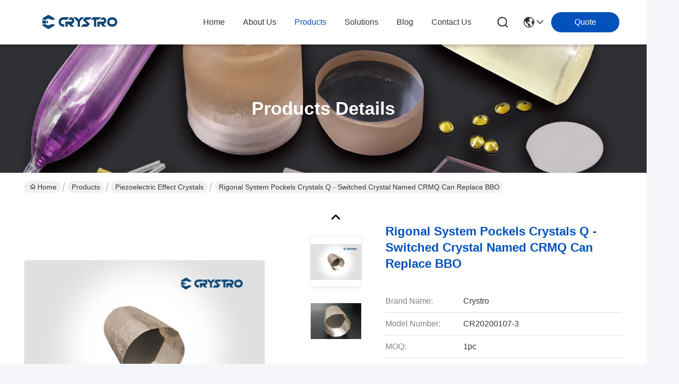

--- FILE ---
content_type: text/html
request_url: https://www.crystro.com/sale-11372284-rigonal-system-pockels-crystals-q-switched-crystal-named-crmq-can-replace-bbo.html
body_size: 31987
content:

<!DOCTYPE html>
<html lang="en">
<head>
	<meta charset="utf-8">
	<meta http-equiv="X-UA-Compatible" content="IE=edge">
	<meta name="viewport" content="width=device-width, initial-scale=1, maximum-scale=1, minimum-scale=1" />
    <title>Rigonal System Pockels Crystals Q - Switched Crystal Named CRMQ Can Replace BBO</title>
    <meta name="keywords" content="pockels cell modulator, bbo pockels cell, Rigonal System Pockels Crystals, Piezoelectric Effect Crystals" />
    <meta name="description" content="High quality Rigonal System Pockels Crystals Q - Switched Crystal Named CRMQ Can Replace BBO from China, China's leading product market pockels cell modulator product, with strict quality control bbo pockels cell factories, producing high quality Rigonal System Pockels Crystals Products." />
     <link rel='preload'
					  href=/photo/crystro/sitetpl/style/commonV2.css?ver=1739149863 as='style'><link type='text/css' rel='stylesheet'
					  href=/photo/crystro/sitetpl/style/commonV2.css?ver=1739149863 media='all'><meta property="og:title" content="Rigonal System Pockels Crystals Q - Switched Crystal Named CRMQ Can Replace BBO" />
<meta property="og:description" content="High quality Rigonal System Pockels Crystals Q - Switched Crystal Named CRMQ Can Replace BBO from China, China's leading product market pockels cell modulator product, with strict quality control bbo pockels cell factories, producing high quality Rigonal System Pockels Crystals Products." />
<meta property="og:type" content="product" />
<meta property="og:availability" content="instock" />
<meta property="og:site_name" content="ANHUI CRYSTRO CRYSTAL MATERIALS Co., Ltd." />
<meta property="og:url" content="https://www.crystro.com/sale-11372284-rigonal-system-pockels-crystals-q-switched-crystal-named-crmq-can-replace-bbo.html" />
<meta property="og:image" content="https://www.crystro.com/photo/ps26654073-rigonal_system_pockels_crystals_q_switched_crystal_named_crmq_can_replace_bbo.jpg" />
<link rel="canonical" href="https://www.crystro.com/sale-11372284-rigonal-system-pockels-crystals-q-switched-crystal-named-crmq-can-replace-bbo.html" />
<link rel="stylesheet" type="text/css" href="/js/guidefirstcommon.css" />
<style type="text/css">
/*<![CDATA[*/
.consent__cookie {position: fixed;top: 0;left: 0;width: 100%;height: 0%;z-index: 100000;}.consent__cookie_bg {position: fixed;top: 0;left: 0;width: 100%;height: 100%;background: #000;opacity: .6;display: none }.consent__cookie_rel {position: fixed;bottom:0;left: 0;width: 100%;background: #fff;display: -webkit-box;display: -ms-flexbox;display: flex;flex-wrap: wrap;padding: 24px 80px;-webkit-box-sizing: border-box;box-sizing: border-box;-webkit-box-pack: justify;-ms-flex-pack: justify;justify-content: space-between;-webkit-transition: all ease-in-out .3s;transition: all ease-in-out .3s }.consent__close {position: absolute;top: 20px;right: 20px;cursor: pointer }.consent__close svg {fill: #777 }.consent__close:hover svg {fill: #000 }.consent__cookie_box {flex: 1;word-break: break-word;}.consent__warm {color: #777;font-size: 16px;margin-bottom: 12px;line-height: 19px }.consent__title {color: #333;font-size: 20px;font-weight: 600;margin-bottom: 12px;line-height: 23px }.consent__itxt {color: #333;font-size: 14px;margin-bottom: 12px;display: -webkit-box;display: -ms-flexbox;display: flex;-webkit-box-align: center;-ms-flex-align: center;align-items: center }.consent__itxt i {display: -webkit-inline-box;display: -ms-inline-flexbox;display: inline-flex;width: 28px;height: 28px;border-radius: 50%;background: #e0f9e9;margin-right: 8px;-webkit-box-align: center;-ms-flex-align: center;align-items: center;-webkit-box-pack: center;-ms-flex-pack: center;justify-content: center }.consent__itxt svg {fill: #3ca860 }.consent__txt {color: #a6a6a6;font-size: 14px;margin-bottom: 8px;line-height: 17px }.consent__btns {display: -webkit-box;display: -ms-flexbox;display: flex;-webkit-box-orient: vertical;-webkit-box-direction: normal;-ms-flex-direction: column;flex-direction: column;-webkit-box-pack: center;-ms-flex-pack: center;justify-content: center;flex-shrink: 0;}.consent__btn {width: 280px;height: 40px;line-height: 40px;text-align: center;background: #3ca860;color: #fff;border-radius: 4px;margin: 8px 0;-webkit-box-sizing: border-box;box-sizing: border-box;cursor: pointer;font-size:14px}.consent__btn:hover {background: #00823b }.consent__btn.empty {color: #3ca860;border: 1px solid #3ca860;background: #fff }.consent__btn.empty:hover {background: #3ca860;color: #fff }.open .consent__cookie_bg {display: block }.open .consent__cookie_rel {bottom: 0 }@media (max-width: 760px) {.consent__btns {width: 100%;align-items: center;}.consent__cookie_rel {padding: 20px 24px }}.consent__cookie.open {display: block;}.consent__cookie {display: none;}
/*]]>*/
</style>
<style type="text/css">
/*<![CDATA[*/
@media only screen and (max-width:640px){.contact_now_dialog .content-wrap .desc{background-image:url(/images/cta_images/bg_s.png) !important}}.contact_now_dialog .content-wrap .content-wrap_header .cta-close{background-image:url(/images/cta_images/sprite.png) !important}.contact_now_dialog .content-wrap .desc{background-image:url(/images/cta_images/bg_l.png) !important}.contact_now_dialog .content-wrap .cta-btn i{background-image:url(/images/cta_images/sprite.png) !important}.contact_now_dialog .content-wrap .head-tip img{content:url(/images/cta_images/cta_contact_now.png) !important}.cusim{background-image:url(/images/imicon/im.svg) !important}.cuswa{background-image:url(/images/imicon/wa.png) !important}.cusall{background-image:url(/images/imicon/allchat.svg) !important}
/*]]>*/
</style>
<script type="text/javascript" src="/js/guidefirstcommon.js"></script>
<script type="text/javascript">
/*<![CDATA[*/
window.isvideotpl = 1;window.detailurl = '/sale-11372284-rigonal-system-pockels-crystals-q-switched-crystal-named-crmq-can-replace-bbo.html';
var colorUrl = '';var isShowGuide = 2;var showGuideColor = 0;var im_appid = 10003;var im_msg="Good day, what product are you looking for?";

var cta_cid = 39308;var use_defaulProductInfo = 1;var cta_pid = 11372284;var test_company = 0;var webim_domain = '';var company_type = 0;var cta_equipment = 'pc'; var setcookie = 'setwebimCookie(50917,11372284,0)'; var whatsapplink = "https://wa.me/8618405657612?text=Hi%2C+I%27m+interested+in+Rigonal+System+Pockels+Crystals+Q+-+Switched+Crystal+Named+CRMQ+Can+Replace+BBO."; function insertMeta(){var str = '<meta name="mobile-web-app-capable" content="yes" /><meta name="viewport" content="width=device-width, initial-scale=1.0" />';document.head.insertAdjacentHTML('beforeend',str);} var element = document.querySelector('a.footer_webim_a[href="/webim/webim_tab.html"]');if (element) {element.parentNode.removeChild(element);}

var colorUrl = '';
var aisearch = 0;
var selfUrl = '';
window.playerReportUrl='/vod/view_count/report';
var query_string = ["Products","Detail"];
var g_tp = '';
var customtplcolor = 99716;
var str_chat = 'chat';
				var str_call_now = 'call now';
var str_chat_now = 'chat now';
var str_contact1 = 'Get Best Price';var str_chat_lang='english';var str_contact2 = 'Get Price';var str_contact2 = 'Best Price';var str_contact = 'contact';
window.predomainsub = "";
/*]]>*/
</script>
</head>
<body>
<img src="/logo.gif" style="display:none" alt="logo"/>
<a style="display: none!important;" title="ANHUI CRYSTRO CRYSTAL MATERIALS Co., Ltd." class="float-inquiry" href="/contactnow.html" onclick='setinquiryCookie("{\"showproduct\":1,\"pid\":\"11372284\",\"name\":\"Rigonal System Pockels Crystals Q - Switched Crystal Named CRMQ Can Replace BBO\",\"source_url\":\"\\/sale-11372284-rigonal-system-pockels-crystals-q-switched-crystal-named-crmq-can-replace-bbo.html\",\"picurl\":\"\\/photo\\/pd26654073-rigonal_system_pockels_crystals_q_switched_crystal_named_crmq_can_replace_bbo.jpg\",\"propertyDetail\":[[\"Type\",\"Blank\\/Rod\"],[\"Polish\",\"S\\/D 10\\/5\"],[\"Diameter\",\"20mm\\/50mm\"],[\"Length\",\"10mm\\/40mm\"]],\"company_name\":null,\"picurl_c\":\"\\/photo\\/pc26654073-rigonal_system_pockels_crystals_q_switched_crystal_named_crmq_can_replace_bbo.jpg\",\"price\":\"Negotiable\",\"username\":\"jane_wu\",\"viewTime\":\"Last Login : 2 hours 04 minutes ago\",\"subject\":\"Please quote us your Rigonal System Pockels Crystals Q - Switched Crystal Named CRMQ Can Replace BBO\",\"countrycode\":\"\"}");'></a>
<script>
var originProductInfo = '';
var originProductInfo = {"showproduct":1,"pid":"11372284","name":"Rigonal System Pockels Crystals Q - Switched Crystal Named CRMQ Can Replace BBO","source_url":"\/sale-11372284-rigonal-system-pockels-crystals-q-switched-crystal-named-crmq-can-replace-bbo.html","picurl":"\/photo\/pd26654073-rigonal_system_pockels_crystals_q_switched_crystal_named_crmq_can_replace_bbo.jpg","propertyDetail":[["Type","Blank\/Rod"],["Polish","S\/D 10\/5"],["Diameter","20mm\/50mm"],["Length","10mm\/40mm"]],"company_name":null,"picurl_c":"\/photo\/pc26654073-rigonal_system_pockels_crystals_q_switched_crystal_named_crmq_can_replace_bbo.jpg","price":"Negotiable","username":"jane_wu","viewTime":"Last Login : 4 hours 04 minutes ago","subject":"What is the delivery time on Rigonal System Pockels Crystals Q - Switched Crystal Named CRMQ Can Replace BBO","countrycode":""};
var save_url = "/contactsave.html";
var update_url = "/updateinquiry.html";
var productInfo = {};
var defaulProductInfo = {};
var myDate = new Date();
var curDate = myDate.getFullYear()+'-'+(parseInt(myDate.getMonth())+1)+'-'+myDate.getDate();
var message = '';
var default_pop = 1;
var leaveMessageDialog = document.getElementsByClassName('leave-message-dialog')[0]; // 获取弹层
var _$$ = function (dom) {
    return document.querySelectorAll(dom);
};
resInfo = originProductInfo;
resInfo['name'] = resInfo['name'] || '';
defaulProductInfo.pid = resInfo['pid'];
defaulProductInfo.productName = resInfo['name'] ?? '';
defaulProductInfo.productInfo = resInfo['propertyDetail'];
defaulProductInfo.productImg = resInfo['picurl_c'];
defaulProductInfo.subject = resInfo['subject'] ?? '';
defaulProductInfo.productImgAlt = resInfo['name'] ?? '';
var inquirypopup_tmp = 1;
var message = 'Dear,'+'\r\n'+"I am interested in"+' '+trim(resInfo['name'])+", could you send me more details such as type, size, MOQ, material, etc."+'\r\n'+"Thanks!"+'\r\n'+"Waiting for your reply.";
var message_1 = 'Dear,'+'\r\n'+"I am interested in"+' '+trim(resInfo['name'])+", could you send me more details such as type, size, MOQ, material, etc."+'\r\n'+"Thanks!"+'\r\n'+"Waiting for your reply.";
var message_2 = 'Hello,'+'\r\n'+"I am looking for"+' '+trim(resInfo['name'])+", please send me the price, specification and picture."+'\r\n'+"Your swift response will be highly appreciated."+'\r\n'+"Feel free to contact me for more information."+'\r\n'+"Thanks a lot.";
var message_3 = 'Hello,'+'\r\n'+trim(resInfo['name'])+' '+"meets my expectations."+'\r\n'+"Please give me the best price and some other product information."+'\r\n'+"Feel free to contact me via my mail."+'\r\n'+"Thanks a lot.";

var message_4 = 'Dear,'+'\r\n'+"What is the FOB price on your"+' '+trim(resInfo['name'])+'?'+'\r\n'+"Which is the nearest port name?"+'\r\n'+"Please reply me as soon as possible, it would be better to share further information."+'\r\n'+"Regards!";
var message_5 = 'Hi there,'+'\r\n'+"I am very interested in your"+' '+trim(resInfo['name'])+'.'+'\r\n'+"Please send me your product details."+'\r\n'+"Looking forward to your quick reply."+'\r\n'+"Feel free to contact me by mail."+'\r\n'+"Regards!";

var message_6 = 'Dear,'+'\r\n'+"Please provide us with information about your"+' '+trim(resInfo['name'])+", such as type, size, material, and of course the best price."+'\r\n'+"Looking forward to your quick reply."+'\r\n'+"Thank you!";
var message_7 = 'Dear,'+'\r\n'+"Can you supply"+' '+trim(resInfo['name'])+" for us?"+'\r\n'+"First we want a price list and some product details."+'\r\n'+"I hope to get reply asap and look forward to cooperation."+'\r\n'+"Thank you very much.";
var message_8 = 'hi,'+'\r\n'+"I am looking for"+' '+trim(resInfo['name'])+", please give me some more detailed product information."+'\r\n'+"I look forward to your reply."+'\r\n'+"Thank you!";
var message_9 = 'Hello,'+'\r\n'+"Your"+' '+trim(resInfo['name'])+" meets my requirements very well."+'\r\n'+"Please send me the price, specification, and similar model will be OK."+'\r\n'+"Feel free to chat with me."+'\r\n'+"Thanks!";
var message_10 = 'Dear,'+'\r\n'+"I want to know more about the details and quotation of"+' '+trim(resInfo['name'])+'.'+'\r\n'+"Feel free to contact me."+'\r\n'+"Regards!";

var r = getRandom(1,10);

defaulProductInfo.message = eval("message_"+r);
    defaulProductInfo.message = eval("message_"+r);
        var mytAjax = {

    post: function(url, data, fn) {
        var xhr = new XMLHttpRequest();
        xhr.open("POST", url, true);
        xhr.setRequestHeader("Content-Type", "application/x-www-form-urlencoded;charset=UTF-8");
        xhr.setRequestHeader("X-Requested-With", "XMLHttpRequest");
        xhr.setRequestHeader('Content-Type','text/plain;charset=UTF-8');
        xhr.onreadystatechange = function() {
            if(xhr.readyState == 4 && (xhr.status == 200 || xhr.status == 304)) {
                fn.call(this, xhr.responseText);
            }
        };
        xhr.send(data);
    },

    postform: function(url, data, fn) {
        var xhr = new XMLHttpRequest();
        xhr.open("POST", url, true);
        xhr.setRequestHeader("X-Requested-With", "XMLHttpRequest");
        xhr.onreadystatechange = function() {
            if(xhr.readyState == 4 && (xhr.status == 200 || xhr.status == 304)) {
                fn.call(this, xhr.responseText);
            }
        };
        xhr.send(data);
    }
};
/*window.onload = function(){
    leaveMessageDialog = document.getElementsByClassName('leave-message-dialog')[0];
    if (window.localStorage.recordDialogStatus=='undefined' || (window.localStorage.recordDialogStatus!='undefined' && window.localStorage.recordDialogStatus != curDate)) {
        setTimeout(function(){
            if(parseInt(inquirypopup_tmp%10) == 1){
                creatDialog(defaulProductInfo, 1);
            }
        }, 6000);
    }
};*/
function trim(str)
{
    str = str.replace(/(^\s*)/g,"");
    return str.replace(/(\s*$)/g,"");
};
function getRandom(m,n){
    var num = Math.floor(Math.random()*(m - n) + n);
    return num;
};
function strBtn(param) {

    var starattextarea = document.getElementById("textareamessage").value.length;
    var email = document.getElementById("startEmail").value;

    var default_tip = document.querySelectorAll(".watermark_container").length;
    if (20 < starattextarea && starattextarea < 3000) {
        if(default_tip>0){
            document.getElementById("textareamessage1").parentNode.parentNode.nextElementSibling.style.display = "none";
        }else{
            document.getElementById("textareamessage1").parentNode.nextElementSibling.style.display = "none";
        }

    } else {
        if(default_tip>0){
            document.getElementById("textareamessage1").parentNode.parentNode.nextElementSibling.style.display = "block";
        }else{
            document.getElementById("textareamessage1").parentNode.nextElementSibling.style.display = "block";
        }

        return;
    }

    // var re = /^([a-zA-Z0-9_-])+@([a-zA-Z0-9_-])+\.([a-zA-Z0-9_-])+/i;/*邮箱不区分大小写*/
    var re = /^[a-zA-Z0-9][\w-]*(\.?[\w-]+)*@[a-zA-Z0-9-]+(\.[a-zA-Z0-9]+)+$/i;
    if (!re.test(email)) {
        document.getElementById("startEmail").nextElementSibling.style.display = "block";
        return;
    } else {
        document.getElementById("startEmail").nextElementSibling.style.display = "none";
    }

    var subject = document.getElementById("pop_subject").value;
    var pid = document.getElementById("pop_pid").value;
    var message = document.getElementById("textareamessage").value;
    var sender_email = document.getElementById("startEmail").value;
    var tel = '';
    if (document.getElementById("tel0") != undefined && document.getElementById("tel0") != '')
        tel = document.getElementById("tel0").value;
    var form_serialize = '&tel='+tel;

    form_serialize = form_serialize.replace(/\+/g, "%2B");
    mytAjax.post(save_url,"pid="+pid+"&subject="+subject+"&email="+sender_email+"&message="+(message)+form_serialize,function(res){
        var mes = JSON.parse(res);
        if(mes.status == 200){
            var iid = mes.iid;
            document.getElementById("pop_iid").value = iid;
            document.getElementById("pop_uuid").value = mes.uuid;

            if(typeof gtag_report_conversion === "function"){
                gtag_report_conversion();//执行统计js代码
            }
            if(typeof fbq === "function"){
                fbq('track','Purchase');//执行统计js代码
            }
        }
    });
    for (var index = 0; index < document.querySelectorAll(".dialog-content-pql").length; index++) {
        document.querySelectorAll(".dialog-content-pql")[index].style.display = "none";
    };
    $('#idphonepql').val(tel);
    document.getElementById("dialog-content-pql-id").style.display = "block";
    ;
};
function twoBtnOk(param) {

    var selectgender = document.getElementById("Mr").innerHTML;
    var iid = document.getElementById("pop_iid").value;
    var sendername = document.getElementById("idnamepql").value;
    var senderphone = document.getElementById("idphonepql").value;
    var sendercname = document.getElementById("idcompanypql").value;
    var uuid = document.getElementById("pop_uuid").value;
    var gender = 2;
    if(selectgender == 'Mr.') gender = 0;
    if(selectgender == 'Mrs.') gender = 1;
    var pid = document.getElementById("pop_pid").value;
    var form_serialize = '';

        form_serialize = form_serialize.replace(/\+/g, "%2B");

    mytAjax.post(update_url,"iid="+iid+"&gender="+gender+"&uuid="+uuid+"&name="+(sendername)+"&tel="+(senderphone)+"&company="+(sendercname)+form_serialize,function(res){});

    for (var index = 0; index < document.querySelectorAll(".dialog-content-pql").length; index++) {
        document.querySelectorAll(".dialog-content-pql")[index].style.display = "none";
    };
    document.getElementById("dialog-content-pql-ok").style.display = "block";

};
function toCheckMust(name) {
    $('#'+name+'error').hide();
}
function handClidk(param) {
    var starattextarea = document.getElementById("textareamessage1").value.length;
    var email = document.getElementById("startEmail1").value;
    var default_tip = document.querySelectorAll(".watermark_container").length;
    if (20 < starattextarea && starattextarea < 3000) {
        if(default_tip>0){
            document.getElementById("textareamessage1").parentNode.parentNode.nextElementSibling.style.display = "none";
        }else{
            document.getElementById("textareamessage1").parentNode.nextElementSibling.style.display = "none";
        }

    } else {
        if(default_tip>0){
            document.getElementById("textareamessage1").parentNode.parentNode.nextElementSibling.style.display = "block";
        }else{
            document.getElementById("textareamessage1").parentNode.nextElementSibling.style.display = "block";
        }

        return;
    }

    // var re = /^([a-zA-Z0-9_-])+@([a-zA-Z0-9_-])+\.([a-zA-Z0-9_-])+/i;
    var re = /^[a-zA-Z0-9][\w-]*(\.?[\w-]+)*@[a-zA-Z0-9-]+(\.[a-zA-Z0-9]+)+$/i;
    if (!re.test(email)) {
        document.getElementById("startEmail1").nextElementSibling.style.display = "block";
        return;
    } else {
        document.getElementById("startEmail1").nextElementSibling.style.display = "none";
    }

    var subject = document.getElementById("pop_subject").value;
    var pid = document.getElementById("pop_pid").value;
    var message = document.getElementById("textareamessage1").value;
    var sender_email = document.getElementById("startEmail1").value;
    var form_serialize = tel = '';
    if (document.getElementById("tel1") != undefined && document.getElementById("tel1") != '')
        tel = document.getElementById("tel1").value;
        mytAjax.post(save_url,"email="+sender_email+"&tel="+tel+"&pid="+pid+"&message="+message+"&subject="+subject+form_serialize,function(res){

        var mes = JSON.parse(res);
        if(mes.status == 200){
            var iid = mes.iid;
            document.getElementById("pop_iid").value = iid;
            document.getElementById("pop_uuid").value = mes.uuid;
            if(typeof gtag_report_conversion === "function"){
                gtag_report_conversion();//执行统计js代码
            }
        }

    });
    for (var index = 0; index < document.querySelectorAll(".dialog-content-pql").length; index++) {
        document.querySelectorAll(".dialog-content-pql")[index].style.display = "none";
    };
    $('#idphonepql').val(tel);
    document.getElementById("dialog-content-pql-id").style.display = "block";

};
window.addEventListener('load', function () {
    $('.checkbox-wrap label').each(function(){
        if($(this).find('input').prop('checked')){
            $(this).addClass('on')
        }else {
            $(this).removeClass('on')
        }
    })
    $(document).on('click', '.checkbox-wrap label' , function(ev){
        if (ev.target.tagName.toUpperCase() != 'INPUT') {
            $(this).toggleClass('on')
        }
    })
})

function hand_video(pdata) {
    data = JSON.parse(pdata);
    productInfo.productName = data.productName;
    productInfo.productInfo = data.productInfo;
    productInfo.productImg = data.productImg;
    productInfo.subject = data.subject;

    var message = 'Dear,'+'\r\n'+"I am interested in"+' '+trim(data.productName)+", could you send me more details such as type, size, quantity, material, etc."+'\r\n'+"Thanks!"+'\r\n'+"Waiting for your reply.";

    var message = 'Dear,'+'\r\n'+"I am interested in"+' '+trim(data.productName)+", could you send me more details such as type, size, MOQ, material, etc."+'\r\n'+"Thanks!"+'\r\n'+"Waiting for your reply.";
    var message_1 = 'Dear,'+'\r\n'+"I am interested in"+' '+trim(data.productName)+", could you send me more details such as type, size, MOQ, material, etc."+'\r\n'+"Thanks!"+'\r\n'+"Waiting for your reply.";
    var message_2 = 'Hello,'+'\r\n'+"I am looking for"+' '+trim(data.productName)+", please send me the price, specification and picture."+'\r\n'+"Your swift response will be highly appreciated."+'\r\n'+"Feel free to contact me for more information."+'\r\n'+"Thanks a lot.";
    var message_3 = 'Hello,'+'\r\n'+trim(data.productName)+' '+"meets my expectations."+'\r\n'+"Please give me the best price and some other product information."+'\r\n'+"Feel free to contact me via my mail."+'\r\n'+"Thanks a lot.";

    var message_4 = 'Dear,'+'\r\n'+"What is the FOB price on your"+' '+trim(data.productName)+'?'+'\r\n'+"Which is the nearest port name?"+'\r\n'+"Please reply me as soon as possible, it would be better to share further information."+'\r\n'+"Regards!";
    var message_5 = 'Hi there,'+'\r\n'+"I am very interested in your"+' '+trim(data.productName)+'.'+'\r\n'+"Please send me your product details."+'\r\n'+"Looking forward to your quick reply."+'\r\n'+"Feel free to contact me by mail."+'\r\n'+"Regards!";

    var message_6 = 'Dear,'+'\r\n'+"Please provide us with information about your"+' '+trim(data.productName)+", such as type, size, material, and of course the best price."+'\r\n'+"Looking forward to your quick reply."+'\r\n'+"Thank you!";
    var message_7 = 'Dear,'+'\r\n'+"Can you supply"+' '+trim(data.productName)+" for us?"+'\r\n'+"First we want a price list and some product details."+'\r\n'+"I hope to get reply asap and look forward to cooperation."+'\r\n'+"Thank you very much.";
    var message_8 = 'hi,'+'\r\n'+"I am looking for"+' '+trim(data.productName)+", please give me some more detailed product information."+'\r\n'+"I look forward to your reply."+'\r\n'+"Thank you!";
    var message_9 = 'Hello,'+'\r\n'+"Your"+' '+trim(data.productName)+" meets my requirements very well."+'\r\n'+"Please send me the price, specification, and similar model will be OK."+'\r\n'+"Feel free to chat with me."+'\r\n'+"Thanks!";
    var message_10 = 'Dear,'+'\r\n'+"I want to know more about the details and quotation of"+' '+trim(data.productName)+'.'+'\r\n'+"Feel free to contact me."+'\r\n'+"Regards!";

    var r = getRandom(1,10);

    productInfo.message = eval("message_"+r);
            if(parseInt(inquirypopup_tmp/10) == 1){
        productInfo.message = "";
    }
    productInfo.pid = data.pid;
    creatDialog(productInfo, 2);
};

function handDialog(pdata) {
    data = JSON.parse(pdata);
    productInfo.productName = data.productName;
    productInfo.productInfo = data.productInfo;
    productInfo.productImg = data.productImg;
    productInfo.subject = data.subject;

    var message = 'Dear,'+'\r\n'+"I am interested in"+' '+trim(data.productName)+", could you send me more details such as type, size, quantity, material, etc."+'\r\n'+"Thanks!"+'\r\n'+"Waiting for your reply.";

    var message = 'Dear,'+'\r\n'+"I am interested in"+' '+trim(data.productName)+", could you send me more details such as type, size, MOQ, material, etc."+'\r\n'+"Thanks!"+'\r\n'+"Waiting for your reply.";
    var message_1 = 'Dear,'+'\r\n'+"I am interested in"+' '+trim(data.productName)+", could you send me more details such as type, size, MOQ, material, etc."+'\r\n'+"Thanks!"+'\r\n'+"Waiting for your reply.";
    var message_2 = 'Hello,'+'\r\n'+"I am looking for"+' '+trim(data.productName)+", please send me the price, specification and picture."+'\r\n'+"Your swift response will be highly appreciated."+'\r\n'+"Feel free to contact me for more information."+'\r\n'+"Thanks a lot.";
    var message_3 = 'Hello,'+'\r\n'+trim(data.productName)+' '+"meets my expectations."+'\r\n'+"Please give me the best price and some other product information."+'\r\n'+"Feel free to contact me via my mail."+'\r\n'+"Thanks a lot.";

    var message_4 = 'Dear,'+'\r\n'+"What is the FOB price on your"+' '+trim(data.productName)+'?'+'\r\n'+"Which is the nearest port name?"+'\r\n'+"Please reply me as soon as possible, it would be better to share further information."+'\r\n'+"Regards!";
    var message_5 = 'Hi there,'+'\r\n'+"I am very interested in your"+' '+trim(data.productName)+'.'+'\r\n'+"Please send me your product details."+'\r\n'+"Looking forward to your quick reply."+'\r\n'+"Feel free to contact me by mail."+'\r\n'+"Regards!";

    var message_6 = 'Dear,'+'\r\n'+"Please provide us with information about your"+' '+trim(data.productName)+", such as type, size, material, and of course the best price."+'\r\n'+"Looking forward to your quick reply."+'\r\n'+"Thank you!";
    var message_7 = 'Dear,'+'\r\n'+"Can you supply"+' '+trim(data.productName)+" for us?"+'\r\n'+"First we want a price list and some product details."+'\r\n'+"I hope to get reply asap and look forward to cooperation."+'\r\n'+"Thank you very much.";
    var message_8 = 'hi,'+'\r\n'+"I am looking for"+' '+trim(data.productName)+", please give me some more detailed product information."+'\r\n'+"I look forward to your reply."+'\r\n'+"Thank you!";
    var message_9 = 'Hello,'+'\r\n'+"Your"+' '+trim(data.productName)+" meets my requirements very well."+'\r\n'+"Please send me the price, specification, and similar model will be OK."+'\r\n'+"Feel free to chat with me."+'\r\n'+"Thanks!";
    var message_10 = 'Dear,'+'\r\n'+"I want to know more about the details and quotation of"+' '+trim(data.productName)+'.'+'\r\n'+"Feel free to contact me."+'\r\n'+"Regards!";

    var r = getRandom(1,10);
    productInfo.message = eval("message_"+r);
            if(parseInt(inquirypopup_tmp/10) == 1){
        productInfo.message = "";
    }
    productInfo.pid = data.pid;
    creatDialog(productInfo, 2);
};

function closepql(param) {

    leaveMessageDialog.style.display = 'none';
};

function closepql2(param) {

    for (var index = 0; index < document.querySelectorAll(".dialog-content-pql").length; index++) {
        document.querySelectorAll(".dialog-content-pql")[index].style.display = "none";
    };
    document.getElementById("dialog-content-pql-ok").style.display = "block";
};

function decodeHtmlEntities(str) {
    var tempElement = document.createElement('div');
    tempElement.innerHTML = str;
    return tempElement.textContent || tempElement.innerText || '';
}

function initProduct(productInfo,type){

    productInfo.productName = decodeHtmlEntities(productInfo.productName);
    productInfo.message = decodeHtmlEntities(productInfo.message);

    leaveMessageDialog = document.getElementsByClassName('leave-message-dialog')[0];
    leaveMessageDialog.style.display = "block";
    if(type == 3){
        var popinquiryemail = document.getElementById("popinquiryemail").value;
        _$$("#startEmail1")[0].value = popinquiryemail;
    }else{
        _$$("#startEmail1")[0].value = "";
    }
    _$$("#startEmail")[0].value = "";
    _$$("#idnamepql")[0].value = "";
    _$$("#idphonepql")[0].value = "";
    _$$("#idcompanypql")[0].value = "";

    _$$("#pop_pid")[0].value = productInfo.pid;
    _$$("#pop_subject")[0].value = productInfo.subject;
    
    if(parseInt(inquirypopup_tmp/10) == 1){
        productInfo.message = "";
    }

    _$$("#textareamessage1")[0].value = productInfo.message;
    _$$("#textareamessage")[0].value = productInfo.message;

    _$$("#dialog-content-pql-id .titlep")[0].innerHTML = productInfo.productName;
    _$$("#dialog-content-pql-id img")[0].setAttribute("src", productInfo.productImg);
    _$$("#dialog-content-pql-id img")[0].setAttribute("alt", productInfo.productImgAlt);

    _$$("#dialog-content-pql-id-hand img")[0].setAttribute("src", productInfo.productImg);
    _$$("#dialog-content-pql-id-hand img")[0].setAttribute("alt", productInfo.productImgAlt);
    _$$("#dialog-content-pql-id-hand .titlep")[0].innerHTML = productInfo.productName;

    if (productInfo.productInfo.length > 0) {
        var ul2, ul;
        ul = document.createElement("ul");
        for (var index = 0; index < productInfo.productInfo.length; index++) {
            var el = productInfo.productInfo[index];
            var li = document.createElement("li");
            var span1 = document.createElement("span");
            span1.innerHTML = el[0] + ":";
            var span2 = document.createElement("span");
            span2.innerHTML = el[1];
            li.appendChild(span1);
            li.appendChild(span2);
            ul.appendChild(li);

        }
        ul2 = ul.cloneNode(true);
        if (type === 1) {
            _$$("#dialog-content-pql-id .left")[0].replaceChild(ul, _$$("#dialog-content-pql-id .left ul")[0]);
        } else {
            _$$("#dialog-content-pql-id-hand .left")[0].replaceChild(ul2, _$$("#dialog-content-pql-id-hand .left ul")[0]);
            _$$("#dialog-content-pql-id .left")[0].replaceChild(ul, _$$("#dialog-content-pql-id .left ul")[0]);
        }
    };
    for (var index = 0; index < _$$("#dialog-content-pql-id .right ul li").length; index++) {
        _$$("#dialog-content-pql-id .right ul li")[index].addEventListener("click", function (params) {
            _$$("#dialog-content-pql-id .right #Mr")[0].innerHTML = this.innerHTML
        }, false)

    };

};
function closeInquiryCreateDialog() {
    document.getElementById("xuanpan_dialog_box_pql").style.display = "none";
};
function showInquiryCreateDialog() {
    document.getElementById("xuanpan_dialog_box_pql").style.display = "block";
};
function submitPopInquiry(){
    var message = document.getElementById("inquiry_message").value;
    var email = document.getElementById("inquiry_email").value;
    var subject = defaulProductInfo.subject;
    var pid = defaulProductInfo.pid;
    if (email === undefined) {
        showInquiryCreateDialog();
        document.getElementById("inquiry_email").style.border = "1px solid red";
        return false;
    };
    if (message === undefined) {
        showInquiryCreateDialog();
        document.getElementById("inquiry_message").style.border = "1px solid red";
        return false;
    };
    if (email.search(/^\w+((-\w+)|(\.\w+))*\@[A-Za-z0-9]+((\.|-)[A-Za-z0-9]+)*\.[A-Za-z0-9]+$/) == -1) {
        document.getElementById("inquiry_email").style.border= "1px solid red";
        showInquiryCreateDialog();
        return false;
    } else {
        document.getElementById("inquiry_email").style.border= "";
    };
    if (message.length < 20 || message.length >3000) {
        showInquiryCreateDialog();
        document.getElementById("inquiry_message").style.border = "1px solid red";
        return false;
    } else {
        document.getElementById("inquiry_message").style.border = "";
    };
    var tel = '';
    if (document.getElementById("tel") != undefined && document.getElementById("tel") != '')
        tel = document.getElementById("tel").value;

    mytAjax.post(save_url,"pid="+pid+"&subject="+subject+"&email="+email+"&message="+(message)+'&tel='+tel,function(res){
        var mes = JSON.parse(res);
        if(mes.status == 200){
            var iid = mes.iid;
            document.getElementById("pop_iid").value = iid;
            document.getElementById("pop_uuid").value = mes.uuid;

        }
    });
    initProduct(defaulProductInfo);
    for (var index = 0; index < document.querySelectorAll(".dialog-content-pql").length; index++) {
        document.querySelectorAll(".dialog-content-pql")[index].style.display = "none";
    };
    $('#idphonepql').val(tel);
    document.getElementById("dialog-content-pql-id").style.display = "block";

};

//带附件上传
function submitPopInquiryfile(email_id,message_id,check_sort,name_id,phone_id,company_id,attachments){

    if(typeof(check_sort) == 'undefined'){
        check_sort = 0;
    }
    var message = document.getElementById(message_id).value;
    var email = document.getElementById(email_id).value;
    var attachments = document.getElementById(attachments).value;
    if(typeof(name_id) !== 'undefined' && name_id != ""){
        var name  = document.getElementById(name_id).value;
    }
    if(typeof(phone_id) !== 'undefined' && phone_id != ""){
        var phone = document.getElementById(phone_id).value;
    }
    if(typeof(company_id) !== 'undefined' && company_id != ""){
        var company = document.getElementById(company_id).value;
    }
    var subject = defaulProductInfo.subject;
    var pid = defaulProductInfo.pid;

    if(check_sort == 0){
        if (email === undefined) {
            showInquiryCreateDialog();
            document.getElementById(email_id).style.border = "1px solid red";
            return false;
        };
        if (message === undefined) {
            showInquiryCreateDialog();
            document.getElementById(message_id).style.border = "1px solid red";
            return false;
        };

        if (email.search(/^\w+((-\w+)|(\.\w+))*\@[A-Za-z0-9]+((\.|-)[A-Za-z0-9]+)*\.[A-Za-z0-9]+$/) == -1) {
            document.getElementById(email_id).style.border= "1px solid red";
            showInquiryCreateDialog();
            return false;
        } else {
            document.getElementById(email_id).style.border= "";
        };
        if (message.length < 20 || message.length >3000) {
            showInquiryCreateDialog();
            document.getElementById(message_id).style.border = "1px solid red";
            return false;
        } else {
            document.getElementById(message_id).style.border = "";
        };
    }else{

        if (message === undefined) {
            showInquiryCreateDialog();
            document.getElementById(message_id).style.border = "1px solid red";
            return false;
        };

        if (email === undefined) {
            showInquiryCreateDialog();
            document.getElementById(email_id).style.border = "1px solid red";
            return false;
        };

        if (message.length < 20 || message.length >3000) {
            showInquiryCreateDialog();
            document.getElementById(message_id).style.border = "1px solid red";
            return false;
        } else {
            document.getElementById(message_id).style.border = "";
        };

        if (email.search(/^\w+((-\w+)|(\.\w+))*\@[A-Za-z0-9]+((\.|-)[A-Za-z0-9]+)*\.[A-Za-z0-9]+$/) == -1) {
            document.getElementById(email_id).style.border= "1px solid red";
            showInquiryCreateDialog();
            return false;
        } else {
            document.getElementById(email_id).style.border= "";
        };

    };

    mytAjax.post(save_url,"pid="+pid+"&subject="+subject+"&email="+email+"&message="+message+"&company="+company+"&attachments="+attachments,function(res){
        var mes = JSON.parse(res);
        if(mes.status == 200){
            var iid = mes.iid;
            document.getElementById("pop_iid").value = iid;
            document.getElementById("pop_uuid").value = mes.uuid;

            if(typeof gtag_report_conversion === "function"){
                gtag_report_conversion();//执行统计js代码
            }
            if(typeof fbq === "function"){
                fbq('track','Purchase');//执行统计js代码
            }
        }
    });
    initProduct(defaulProductInfo);

    if(name !== undefined && name != ""){
        _$$("#idnamepql")[0].value = name;
    }

    if(phone !== undefined && phone != ""){
        _$$("#idphonepql")[0].value = phone;
    }

    if(company !== undefined && company != ""){
        _$$("#idcompanypql")[0].value = company;
    }

    for (var index = 0; index < document.querySelectorAll(".dialog-content-pql").length; index++) {
        document.querySelectorAll(".dialog-content-pql")[index].style.display = "none";
    };
    document.getElementById("dialog-content-pql-id").style.display = "block";

};
function submitPopInquiryByParam(email_id,message_id,check_sort,name_id,phone_id,company_id){

    if(typeof(check_sort) == 'undefined'){
        check_sort = 0;
    }

    var senderphone = '';
    var message = document.getElementById(message_id).value;
    var email = document.getElementById(email_id).value;
    if(typeof(name_id) !== 'undefined' && name_id != ""){
        var name  = document.getElementById(name_id).value;
    }
    if(typeof(phone_id) !== 'undefined' && phone_id != ""){
        var phone = document.getElementById(phone_id).value;
        senderphone = phone;
    }
    if(typeof(company_id) !== 'undefined' && company_id != ""){
        var company = document.getElementById(company_id).value;
    }
    var subject = defaulProductInfo.subject;
    var pid = defaulProductInfo.pid;

    if(check_sort == 0){
        if (email === undefined) {
            showInquiryCreateDialog();
            document.getElementById(email_id).style.border = "1px solid red";
            return false;
        };
        if (message === undefined) {
            showInquiryCreateDialog();
            document.getElementById(message_id).style.border = "1px solid red";
            return false;
        };

        if (email.search(/^\w+((-\w+)|(\.\w+))*\@[A-Za-z0-9]+((\.|-)[A-Za-z0-9]+)*\.[A-Za-z0-9]+$/) == -1) {
            document.getElementById(email_id).style.border= "1px solid red";
            showInquiryCreateDialog();
            return false;
        } else {
            document.getElementById(email_id).style.border= "";
        };
        if (message.length < 20 || message.length >3000) {
            showInquiryCreateDialog();
            document.getElementById(message_id).style.border = "1px solid red";
            return false;
        } else {
            document.getElementById(message_id).style.border = "";
        };
    }else{

        if (message === undefined) {
            showInquiryCreateDialog();
            document.getElementById(message_id).style.border = "1px solid red";
            return false;
        };

        if (email === undefined) {
            showInquiryCreateDialog();
            document.getElementById(email_id).style.border = "1px solid red";
            return false;
        };

        if (message.length < 20 || message.length >3000) {
            showInquiryCreateDialog();
            document.getElementById(message_id).style.border = "1px solid red";
            return false;
        } else {
            document.getElementById(message_id).style.border = "";
        };

        if (email.search(/^\w+((-\w+)|(\.\w+))*\@[A-Za-z0-9]+((\.|-)[A-Za-z0-9]+)*\.[A-Za-z0-9]+$/) == -1) {
            document.getElementById(email_id).style.border= "1px solid red";
            showInquiryCreateDialog();
            return false;
        } else {
            document.getElementById(email_id).style.border= "";
        };

    };

    var productsku = "";
    if($("#product_sku").length > 0){
        productsku = $("#product_sku").html();
    }

    mytAjax.post(save_url,"tel="+senderphone+"&pid="+pid+"&subject="+subject+"&email="+email+"&message="+message+"&messagesku="+encodeURI(productsku),function(res){
        var mes = JSON.parse(res);
        if(mes.status == 200){
            var iid = mes.iid;
            document.getElementById("pop_iid").value = iid;
            document.getElementById("pop_uuid").value = mes.uuid;

            if(typeof gtag_report_conversion === "function"){
                gtag_report_conversion();//执行统计js代码
            }
            if(typeof fbq === "function"){
                fbq('track','Purchase');//执行统计js代码
            }
        }
    });
    initProduct(defaulProductInfo);

    if(name !== undefined && name != ""){
        _$$("#idnamepql")[0].value = name;
    }

    if(phone !== undefined && phone != ""){
        _$$("#idphonepql")[0].value = phone;
    }

    if(company !== undefined && company != ""){
        _$$("#idcompanypql")[0].value = company;
    }

    for (var index = 0; index < document.querySelectorAll(".dialog-content-pql").length; index++) {
        document.querySelectorAll(".dialog-content-pql")[index].style.display = "none";

    };
    document.getElementById("dialog-content-pql-id").style.display = "block";

};

function creat_videoDialog(productInfo, type) {

    if(type == 1){
        if(default_pop != 1){
            return false;
        }
        window.localStorage.recordDialogStatus = curDate;
    }else{
        default_pop = 0;
    }
    initProduct(productInfo, type);
    if (type === 1) {
        // 自动弹出
        for (var index = 0; index < document.querySelectorAll(".dialog-content-pql").length; index++) {

            document.querySelectorAll(".dialog-content-pql")[index].style.display = "none";
        };
        document.getElementById("dialog-content-pql").style.display = "block";
    } else {
        // 手动弹出
        for (var index = 0; index < document.querySelectorAll(".dialog-content-pql").length; index++) {
            document.querySelectorAll(".dialog-content-pql")[index].style.display = "none";
        };
        document.getElementById("dialog-content-pql-id-hand").style.display = "block";
    }
}

function creatDialog(productInfo, type) {

    if(type == 1){
        if(default_pop != 1){
            return false;
        }
        window.localStorage.recordDialogStatus = curDate;
    }else{
        default_pop = 0;
    }
    initProduct(productInfo, type);
    if (type === 1) {
        // 自动弹出
        for (var index = 0; index < document.querySelectorAll(".dialog-content-pql").length; index++) {

            document.querySelectorAll(".dialog-content-pql")[index].style.display = "none";
        };
        document.getElementById("dialog-content-pql").style.display = "block";
    } else {
        // 手动弹出
        for (var index = 0; index < document.querySelectorAll(".dialog-content-pql").length; index++) {
            document.querySelectorAll(".dialog-content-pql")[index].style.display = "none";
        };
        document.getElementById("dialog-content-pql-id-hand").style.display = "block";
    }
}

//带邮箱信息打开询盘框 emailtype=1表示带入邮箱
function openDialog(emailtype){
    var type = 2;//不带入邮箱，手动弹出
    if(emailtype == 1){
        var popinquiryemail = document.getElementById("popinquiryemail").value;
        // var re = /^([a-zA-Z0-9_-])+@([a-zA-Z0-9_-])+\.([a-zA-Z0-9_-])+/i;
        var re = /^[a-zA-Z0-9][\w-]*(\.?[\w-]+)*@[a-zA-Z0-9-]+(\.[a-zA-Z0-9]+)+$/i;
        if (!re.test(popinquiryemail)) {
            //前端提示样式;
            showInquiryCreateDialog();
            document.getElementById("popinquiryemail").style.border = "1px solid red";
            return false;
        } else {
            //前端提示样式;
        }
        var type = 3;
    }
    creatDialog(defaulProductInfo,type);
}

//上传附件
function inquiryUploadFile(){
    var fileObj = document.querySelector("#fileId").files[0];
    //构建表单数据
    var formData = new FormData();
    var filesize = fileObj.size;
    if(filesize > 10485760 || filesize == 0) {
        document.getElementById("filetips").style.display = "block";
        return false;
    }else {
        document.getElementById("filetips").style.display = "none";
    }
    formData.append('popinquiryfile', fileObj);
    document.getElementById("quotefileform").reset();
    var save_url = "/inquiryuploadfile.html";
    mytAjax.postform(save_url,formData,function(res){
        var mes = JSON.parse(res);
        if(mes.status == 200){
            document.getElementById("uploader-file-info").innerHTML = document.getElementById("uploader-file-info").innerHTML + "<span class=op>"+mes.attfile.name+"<a class=delatt id=att"+mes.attfile.id+" onclick=delatt("+mes.attfile.id+");>Delete</a></span>";
            var nowattachs = document.getElementById("attachments").value;
            if( nowattachs !== ""){
                var attachs = JSON.parse(nowattachs);
                attachs[mes.attfile.id] = mes.attfile;
            }else{
                var attachs = {};
                attachs[mes.attfile.id] = mes.attfile;
            }
            document.getElementById("attachments").value = JSON.stringify(attachs);
        }
    });
}
//附件删除
function delatt(attid)
{
    var nowattachs = document.getElementById("attachments").value;
    if( nowattachs !== ""){
        var attachs = JSON.parse(nowattachs);
        if(attachs[attid] == ""){
            return false;
        }
        var formData = new FormData();
        var delfile = attachs[attid]['filename'];
        var save_url = "/inquirydelfile.html";
        if(delfile != "") {
            formData.append('delfile', delfile);
            mytAjax.postform(save_url, formData, function (res) {
                if(res !== "") {
                    var mes = JSON.parse(res);
                    if (mes.status == 200) {
                        delete attachs[attid];
                        document.getElementById("attachments").value = JSON.stringify(attachs);
                        var s = document.getElementById("att"+attid);
                        s.parentNode.remove();
                    }
                }
            });
        }
    }else{
        return false;
    }
}

</script>
<div class="leave-message-dialog" style="display: none">
<style>
    .leave-message-dialog .close:before, .leave-message-dialog .close:after{
        content:initial;
    }
</style>
<div class="dialog-content-pql" id="dialog-content-pql" style="display: none">
    <span class="close" onclick="closepql()"><img src="/images/close.png" alt="close"></span>
    <div class="title">
        <p class="firstp-pql">Leave a Message</p>
        <p class="lastp-pql">We will call you back soon!</p>
    </div>
    <div class="form">
        <div class="textarea">
            <textarea style='font-family: robot;'  name="" id="textareamessage" cols="30" rows="10" style="margin-bottom:14px;width:100%"
                placeholder="Please enter your inquiry details."></textarea>
        </div>
        <p class="error-pql"> <span class="icon-pql"><img src="/images/error.png" alt="ANHUI CRYSTRO CRYSTAL MATERIALS Co., Ltd."></span> Your message must be between 20-3,000 characters!</p>
        <input id="startEmail" type="text" placeholder="Enter your E-mail" onkeydown="if(event.keyCode === 13){ strBtn();}">
        <p class="error-pql"><span class="icon-pql"><img src="/images/error.png" alt="ANHUI CRYSTRO CRYSTAL MATERIALS Co., Ltd."></span> Please check your E-mail! </p>
                <div class="operations">
            <div class='btn' id="submitStart" type="submit" onclick="strBtn()">SUBMIT</div>
        </div>
            </div>
</div>
<div class="dialog-content-pql dialog-content-pql-id" id="dialog-content-pql-id" style="display:none">
        <span class="close" onclick="closepql2()"><svg t="1648434466530" class="icon" viewBox="0 0 1024 1024" version="1.1" xmlns="http://www.w3.org/2000/svg" p-id="2198" width="16" height="16"><path d="M576 512l277.333333 277.333333-64 64-277.333333-277.333333L234.666667 853.333333 170.666667 789.333333l277.333333-277.333333L170.666667 234.666667 234.666667 170.666667l277.333333 277.333333L789.333333 170.666667 853.333333 234.666667 576 512z" fill="#444444" p-id="2199"></path></svg></span>
    <div class="left">
        <div class="img"><img></div>
        <p class="titlep"></p>
        <ul> </ul>
    </div>
    <div class="right">
                <p class="title">More information facilitates better communication.</p>
                <div style="position: relative;">
            <div class="mr"> <span id="Mr">Mr.</span>
                <ul>
                    <li>Mr.</li>
                    <li>Mrs.</li>
                </ul>
            </div>
            <input style="text-indent: 80px;" type="text" id="idnamepql" placeholder="Input your name">
        </div>
        <input type="text"  id="idphonepql"  placeholder="Phone Number">
        <input type="text" id="idcompanypql"  placeholder="Company" onkeydown="if(event.keyCode === 13){ twoBtnOk();}">
                <div class="btn form_new" id="twoBtnOk" onclick="twoBtnOk()">OK</div>
    </div>
</div>

<div class="dialog-content-pql dialog-content-pql-ok" id="dialog-content-pql-ok" style="display:none">
        <span class="close" onclick="closepql()"><svg t="1648434466530" class="icon" viewBox="0 0 1024 1024" version="1.1" xmlns="http://www.w3.org/2000/svg" p-id="2198" width="16" height="16"><path d="M576 512l277.333333 277.333333-64 64-277.333333-277.333333L234.666667 853.333333 170.666667 789.333333l277.333333-277.333333L170.666667 234.666667 234.666667 170.666667l277.333333 277.333333L789.333333 170.666667 853.333333 234.666667 576 512z" fill="#444444" p-id="2199"></path></svg></span>
    <div class="duihaook"></div>
        <p class="title">Submitted successfully!</p>
        <p class="p1" style="text-align: center; font-size: 18px; margin-top: 14px;">We will call you back soon!</p>
    <div class="btn" onclick="closepql()" id="endOk" style="margin: 0 auto;margin-top: 50px;">OK</div>
</div>
<div class="dialog-content-pql dialog-content-pql-id dialog-content-pql-id-hand" id="dialog-content-pql-id-hand"
    style="display:none">
     <input type="hidden" name="pop_pid" id="pop_pid" value="0">
     <input type="hidden" name="pop_subject" id="pop_subject" value="">
     <input type="hidden" name="pop_iid" id="pop_iid" value="0">
     <input type="hidden" name="pop_uuid" id="pop_uuid" value="0">
        <span class="close" onclick="closepql()"><svg t="1648434466530" class="icon" viewBox="0 0 1024 1024" version="1.1" xmlns="http://www.w3.org/2000/svg" p-id="2198" width="16" height="16"><path d="M576 512l277.333333 277.333333-64 64-277.333333-277.333333L234.666667 853.333333 170.666667 789.333333l277.333333-277.333333L170.666667 234.666667 234.666667 170.666667l277.333333 277.333333L789.333333 170.666667 853.333333 234.666667 576 512z" fill="#444444" p-id="2199"></path></svg></span>
    <div class="left">
        <div class="img"><img></div>
        <p class="titlep"></p>
        <ul> </ul>
    </div>
    <div class="right" style="float:right">
                <div class="title">
            <p class="firstp-pql">Leave a Message</p>
            <p class="lastp-pql">We will call you back soon!</p>
        </div>
                <div class="form">
            <div class="textarea">
                <textarea style='font-family: robot;' name="message" id="textareamessage1" cols="30" rows="10"
                    placeholder="Please enter your inquiry details."></textarea>
            </div>
            <p class="error-pql"> <span class="icon-pql"><img src="/images/error.png" alt="ANHUI CRYSTRO CRYSTAL MATERIALS Co., Ltd."></span> Your message must be between 20-3,000 characters!</p>

                            <input style="display:none" id="tel1" name="tel" type="text" oninput="value=value.replace(/[^0-9_+-]/g,'');" placeholder="Phone Number">
                        <input id='startEmail1' name='email' data-type='1' type='text'
                   placeholder="Enter your E-mail"
                   onkeydown='if(event.keyCode === 13){ handClidk();}'>
            
            <p class='error-pql'><span class='icon-pql'>
                    <img src="/images/error.png" alt="ANHUI CRYSTRO CRYSTAL MATERIALS Co., Ltd."></span> Please check your E-mail!            </p>

            <div class="operations">
                <div class='btn' id="submitStart1" type="submit" onclick="handClidk()">SUBMIT</div>
            </div>
        </div>
    </div>
</div>
</div>
<div id="xuanpan_dialog_box_pql" class="xuanpan_dialog_box_pql"
    style="display:none;background:rgba(0,0,0,.6);width:100%;height:100%;position: fixed;top:0;left:0;z-index: 999999;">
    <div class="box_pql"
      style="width:526px;height:206px;background:rgba(255,255,255,1);opacity:1;border-radius:4px;position: absolute;left: 50%;top: 50%;transform: translate(-50%,-50%);">
      <div onclick="closeInquiryCreateDialog()" class="close close_create_dialog"
        style="cursor: pointer;height:42px;width:40px;float:right;padding-top: 16px;"><span
          style="display: inline-block;width: 25px;height: 2px;background: rgb(114, 114, 114);transform: rotate(45deg); "><span
            style="display: block;width: 25px;height: 2px;background: rgb(114, 114, 114);transform: rotate(-90deg); "></span></span>
      </div>
      <div
        style="height: 72px; overflow: hidden; text-overflow: ellipsis; display:-webkit-box;-ebkit-line-clamp: 3;-ebkit-box-orient: vertical; margin-top: 58px; padding: 0 84px; font-size: 18px; color: rgba(51, 51, 51, 1); text-align: center; ">
        Please leave your correct email and detailed requirements (20-3,000 characters).</div>
      <div onclick="closeInquiryCreateDialog()" class="close_create_dialog"
        style="width: 139px; height: 36px; background: rgba(253, 119, 34, 1); border-radius: 4px; margin: 16px auto; color: rgba(255, 255, 255, 1); font-size: 18px; line-height: 36px; text-align: center;">
        OK</div>
    </div>
</div>
<style type="text/css">.vr-asidebox {position: fixed; bottom: 290px; left: 16px; width: 160px; height: 90px; background: #eee; overflow: hidden; border: 4px solid rgba(4, 120, 237, 0.24); box-shadow: 0px 8px 16px rgba(0, 0, 0, 0.08); border-radius: 8px; display: none; z-index: 1000; } .vr-small {position: fixed; bottom: 290px; left: 16px; width: 72px; height: 90px; background: url(/images/ctm_icon_vr.png) no-repeat center; background-size: 69.5px; overflow: hidden; display: none; cursor: pointer; z-index: 1000; display: block; text-decoration: none; } .vr-group {position: relative; } .vr-animate {width: 160px; height: 90px; background: #eee; position: relative; } .js-marquee {/*margin-right: 0!important;*/ } .vr-link {position: absolute; top: 0; left: 0; width: 100%; height: 100%; display: none; } .vr-mask {position: absolute; top: 0px; left: 0px; width: 100%; height: 100%; display: block; background: #000; opacity: 0.4; } .vr-jump {position: absolute; top: 0px; left: 0px; width: 100%; height: 100%; display: block; background: url(/images/ctm_icon_see.png) no-repeat center center; background-size: 34px; font-size: 0; } .vr-close {position: absolute; top: 50%; right: 0px; width: 16px; height: 20px; display: block; transform: translate(0, -50%); background: rgba(255, 255, 255, 0.6); border-radius: 4px 0px 0px 4px; cursor: pointer; } .vr-close i {position: absolute; top: 0px; left: 0px; width: 100%; height: 100%; display: block; background: url(/images/ctm_icon_left.png) no-repeat center center; background-size: 16px; } .vr-group:hover .vr-link {display: block; } .vr-logo {position: absolute; top: 4px; left: 4px; width: 50px; height: 14px; background: url(/images/ctm_icon_vrshow.png) no-repeat; background-size: 48px; }
</style>

<div data-head='head'>
<div class="header_99716  on  " data-script="/js/swiper-bundle.min.js">
    
    
    
    
    
    
    

    <div class="header-wrap">
       <div class="index_language" style="align-items: center;">
      
        <div class="menu-icon">
            <div class="item language2">
                <i class="feitian ft-language1"></i>
                <i class="feitian ft-down1"></i>
                <div class="p_child english_box">
                                        <div class="p_child_item">
                        <a href="https://www.crystro.com/sale-11372284-rigonal-system-pockels-crystals-q-switched-crystal-named-crmq-can-replace-bbo.html" title="english">english </a>
                    </div>
                                        <div class="p_child_item">
                        <a href="https://french.crystro.com/sale-11372284-rigonal-system-pockels-crystals-q-switched-crystal-named-crmq-can-replace-bbo.html" title="français">français </a>
                    </div>
                                        <div class="p_child_item">
                        <a href="https://german.crystro.com/sale-11372284-rigonal-system-pockels-crystals-q-switched-crystal-named-crmq-can-replace-bbo.html" title="Deutsch">Deutsch </a>
                    </div>
                                        <div class="p_child_item">
                        <a href="https://italian.crystro.com/sale-11372284-rigonal-system-pockels-crystals-q-switched-crystal-named-crmq-can-replace-bbo.html" title="Italiano">Italiano </a>
                    </div>
                                        <div class="p_child_item">
                        <a href="https://russian.crystro.com/sale-11372284-rigonal-system-pockels-crystals-q-switched-crystal-named-crmq-can-replace-bbo.html" title="Русский">Русский </a>
                    </div>
                                        <div class="p_child_item">
                        <a href="https://spanish.crystro.com/sale-11372284-rigonal-system-pockels-crystals-q-switched-crystal-named-crmq-can-replace-bbo.html" title="Español">Español </a>
                    </div>
                                        <div class="p_child_item">
                        <a href="https://portuguese.crystro.com/sale-11372284-rigonal-system-pockels-crystals-q-switched-crystal-named-crmq-can-replace-bbo.html" title="português">português </a>
                    </div>
                                        <div class="p_child_item">
                        <a href="https://dutch.crystro.com/sale-11372284-rigonal-system-pockels-crystals-q-switched-crystal-named-crmq-can-replace-bbo.html" title="Nederlandse">Nederlandse </a>
                    </div>
                                        <div class="p_child_item">
                        <a href="https://greek.crystro.com/sale-11372284-rigonal-system-pockels-crystals-q-switched-crystal-named-crmq-can-replace-bbo.html" title="ελληνικά">ελληνικά </a>
                    </div>
                                        <div class="p_child_item">
                        <a href="https://japanese.crystro.com/sale-11372284-rigonal-system-pockels-crystals-q-switched-crystal-named-crmq-can-replace-bbo.html" title="日本語">日本語 </a>
                    </div>
                                        <div class="p_child_item">
                        <a href="https://korean.crystro.com/sale-11372284-rigonal-system-pockels-crystals-q-switched-crystal-named-crmq-can-replace-bbo.html" title="한국">한국 </a>
                    </div>
                                    </div>
            </div>
            <i class="feitian ft-menu1"></i>
        </div>
       </div>
        <div class="logo image-all">
            <a href="/" class="image-all"  title="ANHUI CRYSTRO CRYSTAL MATERIALS Co., Ltd.">
                <img src="/logo.gif" alt="ANHUI CRYSTRO CRYSTAL MATERIALS Co., Ltd." />
            </a>
        </div>
        <div class="menu">
         
            <div class="itembox p_child_item">
                <a class="item level1-a " href="/"
                    title="Home">Home</a>
            </div>
            
                        
                        
                        <div class="itembox p_child_item">
                <a class="item level1-a " href="/aboutus.html"
                    title="About Us">about us</a>
                    <div class="p_child">
                        <div class=" p_child_item">
                            <a class="level2-a ecer-ellipsis"
                            href="/aboutus.html" title="Company Profile">Company Profile</a>
                        </div>
                        <div class=" p_child_item">
                            <a class="level2-a ecer-ellipsis"
                            href="/factory.html" title="Factory Tour">factory tour</a>
                        </div>
                        <div class=" p_child_item">
                            <a class="level2-a ecer-ellipsis" 
                            href="/quality.html" title="Quality Control">quality control</a>
                        </div>
                                            </div>
            </div>
                        <div class="itembox p_child_item">

                <a class="item level1-a cur"
                href="/products.html"  title="Products">products
            </a>
                <div class="p_child">

                                        <!-- 二级 -->
                                        <div class="p_child_item">
                   
                        <a class="level2-a ecer-ellipsis "
                            href=/supplier-320251-magneto-optical-crystals title="quality Magneto Optical Crystals factory">
                            <h2 class="main-a ecer-ellipsis">Magneto Optical Crystals</h2>
                                                    </a>
                   
                                            </div>
                                                            <!-- 二级 -->
                                        <div class="p_child_item">
                   
                        <a class="level2-a ecer-ellipsis "
                            href=/supplier-390393-single-crystal-substrates title="quality Single Crystal Substrates factory">
                            <h2 class="main-a ecer-ellipsis">Single Crystal Substrates</h2>
                                                    </a>
                   
                                            </div>
                                                            <!-- 二级 -->
                                        <div class="p_child_item">
                   
                        <a class="level2-a ecer-ellipsis cur"
                            href=/supplier-320253-piezoelectric-effect-crystals title="quality Piezoelectric Effect Crystals factory">
                            <h2 class="main-a ecer-ellipsis">Piezoelectric Effect Crystals</h2>
                                                    </a>
                   
                                            </div>
                                                            <!-- 二级 -->
                                        <div class="p_child_item">
                   
                        <a class="level2-a ecer-ellipsis "
                            href=/supplier-390392-faraday-isolator title="quality Faraday Isolator factory">
                            <h2 class="main-a ecer-ellipsis">Faraday Isolator</h2>
                                                    </a>
                   
                                            </div>
                                                            <!-- 二级 -->
                                        <div class="p_child_item">
                   
                        <a class="level2-a ecer-ellipsis "
                            href=/supplier-320255-scintilation-crystals title="quality Scintilation Crystals factory">
                            <h2 class="main-a ecer-ellipsis">Scintilation Crystals</h2>
                                                    </a>
                   
                                            </div>
                                                            <!-- 二级 -->
                                        <div class="p_child_item">
                   
                        <a class="level2-a ecer-ellipsis "
                            href=/supplier-320254-laser-crystals title="quality Laser Crystals factory">
                            <h2 class="main-a ecer-ellipsis">Laser Crystals</h2>
                                                    </a>
                   
                                            </div>
                                                            <!-- 二级 -->
                                        <div class="p_child_item">
                   
                        <a class="level2-a ecer-ellipsis "
                            href=/supplier-321752-pockels-cell-q-switch title="quality Pockels Cell Q Switch factory">
                            <h2 class="main-a ecer-ellipsis">Pockels Cell Q Switch</h2>
                                                    </a>
                   
                                            </div>
                                                            <!-- 二级 -->
                                        <div class="p_child_item">
                   
                        <a class="level2-a ecer-ellipsis "
                            href=/supplier-320252-other-single-crystals title="quality Other Single Crystals factory">
                            <h2 class="main-a ecer-ellipsis">Other Single Crystals</h2>
                                                    </a>
                   
                                            </div>
                                                            <!-- 二级 -->
                                        <div class="p_child_item">
                   
                        <a class="level2-a ecer-ellipsis "
                            href=/supplier-434844-tgg-crystal title="quality TGG Crystal factory">
                            <h2 class="main-a ecer-ellipsis">TGG Crystal</h2>
                                                    </a>
                   
                                            </div>
                                                            <!-- 二级 -->
                                        <div class="p_child_item">
                   
                        <a class="level2-a ecer-ellipsis "
                            href=/supplier-434845-tsag-crystal title="quality TSAG Crystal factory">
                            <h2 class="main-a ecer-ellipsis">TSAG Crystal</h2>
                                                    </a>
                   
                                            </div>
                                                            <!-- 二级 -->
                                        <div class="p_child_item">
                   
                        <a class="level2-a ecer-ellipsis "
                            href=/supplier-438208-ggg-crystal title="quality GGG Crystal factory">
                            <h2 class="main-a ecer-ellipsis">GGG Crystal</h2>
                                                    </a>
                   
                                            </div>
                                                            <!-- 二级 -->
                                        <div class="p_child_item">
                   
                        <a class="level2-a ecer-ellipsis "
                            href=/supplier-438209-laalo3-wafer title="quality LaAlO3 Wafer factory">
                            <h2 class="main-a ecer-ellipsis">LaAlO3 Wafer</h2>
                                                    </a>
                   
                                            </div>
                                                            <!-- 二级 -->
                                        <div class="p_child_item">
                   
                        <a class="level2-a ecer-ellipsis "
                            href=/supplier-443896-q-switch-crystals title="quality Q Switch Crystals factory">
                            <h2 class="main-a ecer-ellipsis">Q Switch Crystals</h2>
                                                    </a>
                   
                                            </div>
                                                        </div>
            </div>

    
                                                                                                                                                                                                                                                                                    <div class="itembox p_child_item">
                <a class="item  level1-a "
                    href="/cases.html" title="solutions">solutions</a>
            </div>
            
                                                                                                                                                                                                                                                                                            
                                                                                                                                                                                                            <div class=" itembox p_child_item">
                <a class="item  level1-a "
                    href="/news.html" title="blog">blog</a>
            </div>
                     
                                                                                                                                                            <div class="itembox p_child_item">
                <a class="item  level1-a  " href="/contactus.html"
                    title="contact">contact us</a>
            </div>
                            
            <div class="item search">
                <div class="serchtext">
                    <i class="feitian ft-close2"></i>
                    <form id="formSearch" method="POST" onsubmit="return jsWidgetSearch(this,'');">
                        <input type="text" onchange="(e)=>{ e.stopPropagation();}" type="text" name="keyword"
                            placeholder="Search" />
                        <button type="submit" style="    background: transparent;    outline: none;    border: none;">
                            <i style="cursor: pointer;" class="feitian ft-search1"></i></button>

                    </form>
                </div>
                <i class="feitian ft-search1"></i>
            </div>
            <div class="item language2">
                <i class="feitian ft-language1"></i>
                <i class="feitian ft-down1"></i>
                <!-- 一级 -->
                <div class="p_child english_box">
                    
                    <div class="p_child_item">
                        <a href="https://www.crystro.com/sale-11372284-rigonal-system-pockels-crystals-q-switched-crystal-named-crmq-can-replace-bbo.html" title="english">english </a>
                    </div>
                    
                    <div class="p_child_item">
                        <a href="https://french.crystro.com/sale-11372284-rigonal-system-pockels-crystals-q-switched-crystal-named-crmq-can-replace-bbo.html" title="français">français </a>
                    </div>
                    
                    <div class="p_child_item">
                        <a href="https://german.crystro.com/sale-11372284-rigonal-system-pockels-crystals-q-switched-crystal-named-crmq-can-replace-bbo.html" title="Deutsch">Deutsch </a>
                    </div>
                    
                    <div class="p_child_item">
                        <a href="https://italian.crystro.com/sale-11372284-rigonal-system-pockels-crystals-q-switched-crystal-named-crmq-can-replace-bbo.html" title="Italiano">Italiano </a>
                    </div>
                    
                    <div class="p_child_item">
                        <a href="https://russian.crystro.com/sale-11372284-rigonal-system-pockels-crystals-q-switched-crystal-named-crmq-can-replace-bbo.html" title="Русский">Русский </a>
                    </div>
                    
                    <div class="p_child_item">
                        <a href="https://spanish.crystro.com/sale-11372284-rigonal-system-pockels-crystals-q-switched-crystal-named-crmq-can-replace-bbo.html" title="Español">Español </a>
                    </div>
                    
                    <div class="p_child_item">
                        <a href="https://portuguese.crystro.com/sale-11372284-rigonal-system-pockels-crystals-q-switched-crystal-named-crmq-can-replace-bbo.html" title="português">português </a>
                    </div>
                    
                    <div class="p_child_item">
                        <a href="https://dutch.crystro.com/sale-11372284-rigonal-system-pockels-crystals-q-switched-crystal-named-crmq-can-replace-bbo.html" title="Nederlandse">Nederlandse </a>
                    </div>
                    
                    <div class="p_child_item">
                        <a href="https://greek.crystro.com/sale-11372284-rigonal-system-pockels-crystals-q-switched-crystal-named-crmq-can-replace-bbo.html" title="ελληνικά">ελληνικά </a>
                    </div>
                    
                    <div class="p_child_item">
                        <a href="https://japanese.crystro.com/sale-11372284-rigonal-system-pockels-crystals-q-switched-crystal-named-crmq-can-replace-bbo.html" title="日本語">日本語 </a>
                    </div>
                    
                    <div class="p_child_item">
                        <a href="https://korean.crystro.com/sale-11372284-rigonal-system-pockels-crystals-q-switched-crystal-named-crmq-can-replace-bbo.html" title="한국">한국 </a>
                    </div>
                                    </div>
            </div>
            <div class="item quote">
                
                <a class="btn" href='/contactnow.html' title="Quote"
                    onclick='setinquiryCookie("{\"showproduct\":1,\"pid\":\"11372284\",\"name\":\"Rigonal System Pockels Crystals Q - Switched Crystal Named CRMQ Can Replace BBO\",\"source_url\":\"\\/sale-11372284-rigonal-system-pockels-crystals-q-switched-crystal-named-crmq-can-replace-bbo.html\",\"picurl\":\"\\/photo\\/pd26654073-rigonal_system_pockels_crystals_q_switched_crystal_named_crmq_can_replace_bbo.jpg\",\"propertyDetail\":[[\"Type\",\"Blank\\/Rod\"],[\"Polish\",\"S\\/D 10\\/5\"],[\"Diameter\",\"20mm\\/50mm\"],[\"Length\",\"10mm\\/40mm\"]],\"company_name\":null,\"picurl_c\":\"\\/photo\\/pc26654073-rigonal_system_pockels_crystals_q_switched_crystal_named_crmq_can_replace_bbo.jpg\",\"price\":\"Negotiable\",\"username\":\"jane_wu\",\"viewTime\":\"Last Login : 4 hours 04 minutes ago\",\"subject\":\"What is the CIF price on your Rigonal System Pockels Crystals Q - Switched Crystal Named CRMQ Can Replace BBO\",\"countrycode\":\"\"}");'>
                    <span class="b2 ecer-ellipsis">quote</span>
                </a>
            </div>
        </div>
    </div>
    <div class="header_fixed">
        <div class="header_header-wrap_p">
            <div class="showinput ecer-flex ecer-flex-align">
                <form method="POST" data-type="showinput" id="headerform2"
                    onsubmit="return jsWidgetSearch(this,'');">
                    <input type="text" name="keyword" data-type="showinput" autocomplete="off"
                        placeholder="Search...">
                </form>
                <span class="icon feitian sou" data-type="showinput"
                    onclick="jsWidgetSearch(document.getElementById('headerform2'),'');">&#xe626;</span>
            </div>
            <div class="itembox p_child_item">
                <a class="item  level1-a" href="/" title="Home">home</a>
            </div>
                                                                                    <div class="itembox p_child_item">
                <a class="item  level1-a" href="/aboutus.html" title="About Us">about us</a>
                    <i class="feitian ft-down1"></i>
                    <div class="p_child">
                        <div class=" p_child_item">
                            <a class="level2-a ecer-ellipsis"
                            href="/aboutus.html" title="Company Profile">Company Profile</a>
                        </div>
                        <div class=" p_child_item">
                            <a class="level2-a ecer-ellipsis"
                            href="/factory.html" title="Factory Tour">factory tour</a>
                        </div>
                        <div class=" p_child_item">
                            <a class="level2-a ecer-ellipsis" 
                            href="/quality.html" title="Quality Control">quality control</a>
                        </div>
                        <div class=" p_child_item">
                            <a class="level2-a ecer-ellipsis" href="/faqs.html"
                            title="">FAQ</a>
                        </div>
                    </div>         
            </div>
                        <div class="itembox p_child_item">
                <a class="item  level1-a" href="/products.html"
                    title="Products">products</a>
                <i class="feitian ft-down1"></i>
                <div class="p_child">
                                        <!-- 二级 -->
                                        <div class="p_child_item">
                        <a class="item  level1-a" href=/supplier-320251-magneto-optical-crystals title="quality Magneto Optical Crystals factory">
                            <h2 class="main-a ecer-ellipsis">Magneto Optical Crystals</h2>
                        </a>
                                                                    </div>
                                                            <!-- 二级 -->
                                        <div class="p_child_item">
                        <a class="item  level1-a" href=/supplier-390393-single-crystal-substrates title="quality Single Crystal Substrates factory">
                            <h2 class="main-a ecer-ellipsis">Single Crystal Substrates</h2>
                        </a>
                                                                    </div>
                                                            <!-- 二级 -->
                                        <div class="p_child_item">
                        <a class="item  level1-a" href=/supplier-320253-piezoelectric-effect-crystals title="quality Piezoelectric Effect Crystals factory">
                            <h2 class="main-a ecer-ellipsis">Piezoelectric Effect Crystals</h2>
                        </a>
                                                                    </div>
                                                            <!-- 二级 -->
                                        <div class="p_child_item">
                        <a class="item  level1-a" href=/supplier-390392-faraday-isolator title="quality Faraday Isolator factory">
                            <h2 class="main-a ecer-ellipsis">Faraday Isolator</h2>
                        </a>
                                                                    </div>
                                                            <!-- 二级 -->
                                        <div class="p_child_item">
                        <a class="item  level1-a" href=/supplier-320255-scintilation-crystals title="quality Scintilation Crystals factory">
                            <h2 class="main-a ecer-ellipsis">Scintilation Crystals</h2>
                        </a>
                                                                    </div>
                                                            <!-- 二级 -->
                                        <div class="p_child_item">
                        <a class="item  level1-a" href=/supplier-320254-laser-crystals title="quality Laser Crystals factory">
                            <h2 class="main-a ecer-ellipsis">Laser Crystals</h2>
                        </a>
                                                                    </div>
                                                            <!-- 二级 -->
                                        <div class="p_child_item">
                        <a class="item  level1-a" href=/supplier-321752-pockels-cell-q-switch title="quality Pockels Cell Q Switch factory">
                            <h2 class="main-a ecer-ellipsis">Pockels Cell Q Switch</h2>
                        </a>
                                                                    </div>
                                                            <!-- 二级 -->
                                        <div class="p_child_item">
                        <a class="item  level1-a" href=/supplier-320252-other-single-crystals title="quality Other Single Crystals factory">
                            <h2 class="main-a ecer-ellipsis">Other Single Crystals</h2>
                        </a>
                                                                    </div>
                                                            <!-- 二级 -->
                                        <div class="p_child_item">
                        <a class="item  level1-a" href=/supplier-434844-tgg-crystal title="quality TGG Crystal factory">
                            <h2 class="main-a ecer-ellipsis">TGG Crystal</h2>
                        </a>
                                                                    </div>
                                                            <!-- 二级 -->
                                        <div class="p_child_item">
                        <a class="item  level1-a" href=/supplier-434845-tsag-crystal title="quality TSAG Crystal factory">
                            <h2 class="main-a ecer-ellipsis">TSAG Crystal</h2>
                        </a>
                                                                    </div>
                                                            <!-- 二级 -->
                                        <div class="p_child_item">
                        <a class="item  level1-a" href=/supplier-438208-ggg-crystal title="quality GGG Crystal factory">
                            <h2 class="main-a ecer-ellipsis">GGG Crystal</h2>
                        </a>
                                                                    </div>
                                                            <!-- 二级 -->
                                        <div class="p_child_item">
                        <a class="item  level1-a" href=/supplier-438209-laalo3-wafer title="quality LaAlO3 Wafer factory">
                            <h2 class="main-a ecer-ellipsis">LaAlO3 Wafer</h2>
                        </a>
                                                                    </div>
                                                            <!-- 二级 -->
                                        <div class="p_child_item">
                        <a class="item  level1-a" href=/supplier-443896-q-switch-crystals title="quality Q Switch Crystals factory">
                            <h2 class="main-a ecer-ellipsis">Q Switch Crystals</h2>
                        </a>
                                                                    </div>
                                                        </div>
            </div>

                                                                                                                                                                                                                                                                                                                                                                                                                                                                    <div class="itembox   p_child_item">
                        <a class="item  level1-a" href="/cases.html"
                            title="Cases">solutions</a>
                    </div>
                                
                                                                                                                                                                                                                                                                                    
                                                                                                                                                                                                            <div class="itembox   p_child_item">
                <a class="item  level1-a" href="/news.html"
                    title="News">blog</a>
            </div>
                     
                                                                                                                                                            <div class="itembox p_child_item">
                <a class="item  level1-a" href="/contactus.html" title="contact">contact us</a>
            </div>
                                                                                                                                                                                                                                                                                                                        <div class="quote">
                
                <a class="btn" href='/contactnow.html' title="Quote"
                    onclick='setinquiryCookie("{\"showproduct\":1,\"pid\":\"11372284\",\"name\":\"Rigonal System Pockels Crystals Q - Switched Crystal Named CRMQ Can Replace BBO\",\"source_url\":\"\\/sale-11372284-rigonal-system-pockels-crystals-q-switched-crystal-named-crmq-can-replace-bbo.html\",\"picurl\":\"\\/photo\\/pd26654073-rigonal_system_pockels_crystals_q_switched_crystal_named_crmq_can_replace_bbo.jpg\",\"propertyDetail\":[[\"Type\",\"Blank\\/Rod\"],[\"Polish\",\"S\\/D 10\\/5\"],[\"Diameter\",\"20mm\\/50mm\"],[\"Length\",\"10mm\\/40mm\"]],\"company_name\":null,\"picurl_c\":\"\\/photo\\/pc26654073-rigonal_system_pockels_crystals_q_switched_crystal_named_crmq_can_replace_bbo.jpg\",\"price\":\"Negotiable\",\"username\":\"jane_wu\",\"viewTime\":\"Last Login : 7 hours 04 minutes ago\",\"subject\":\"What is the FOB price on your Rigonal System Pockels Crystals Q - Switched Crystal Named CRMQ Can Replace BBO\",\"countrycode\":\"\"}");'>quote</a>
            </div>
        </div>
    </div>
</div></div>
<div data-main='main'>


<div class="product_detials_99716" data-script="/js/swiper-bundle.min.js">
  <div class="news_qx_p_99708">
    <div class="p_header_top_bg image-part">
      
            <img class="lazyi" data-original="/photo/cs26520881-anhui_crystro_crystal_materials_co_ltd.jpg" src="/images/load_icon.gif" alt="Good price  online">
            <div class="p_top_title"><h2>products details</h2></div>
    </div>
  </div>
    <!-- 面包屑 -->
    <div class="ecer-main-w crumbs_99516 ecer-flex">
      <a href="/" title="Home"><span class="icon">     <svg width="12.000000" height="12.000000" viewBox="0 0 12 12" fill="none" xmlns="http://www.w3.org/2000/svg" xmlns:xlink="http://www.w3.org/1999/xlink">
        <desc>
            Created with Pixso.
        </desc>
        <defs>
          <clipPath id="clip191_9224">
            <rect id="home" width="12.000000" height="12.000000" fill="white" fill-opacity="0"/>
          </clipPath>
        </defs>
        <g clip-path="url(#clip191_9224)">
          <path id="path" d="M11.09 5.91L6.56 1.39L6.26 1.08C6.11 0.94 5.88 0.94 5.73 1.08L0.9 5.91C0.76 6.06 0.68 6.25 0.68 6.45C0.69 6.86 1.03 7.19 1.44 7.19L1.94 7.19L1.94 11.01L10.05 11.01L10.05 7.19L10.56 7.19C10.76 7.19 10.95 7.12 11.09 6.97C11.23 6.83 11.31 6.64 11.31 6.44C11.31 6.24 11.23 6.05 11.09 5.91ZM6.65 10.17L5.34 10.17L5.34 7.78L6.65 7.78L6.65 10.17ZM9.2 6.35L9.2 10.17L7.4 10.17L7.4 7.5C7.4 7.24 7.19 7.03 6.93 7.03L5.06 7.03C4.8 7.03 4.59 7.24 4.59 7.5L4.59 10.17L2.79 10.17L2.79 6.35L1.66 6.35L6 2.02L6.27 2.29L10.33 6.35L9.2 6.35Z" fill="#000000" fill-opacity="1.000000" fill-rule="nonzero"/>
        </g>
      </svg></span>Home</a>
      <span class="icon">
        <svg width="5.824219" height="17.789062" viewBox="0 0 5.82422 17.7891" fill="none"
          xmlns="http://www.w3.org/2000/svg" xmlns:xlink="http://www.w3.org/1999/xlink">
          <desc>
            Created with Pixso.
          </desc>
          <defs />
          <path id="Home &gt; Products &gt; Products name" d="M5.82 0L1.44 17.78L0 17.78L4.36 0L5.82 0Z" fill="#B4B4B4"
            fill-opacity="1.000000" fill-rule="evenodd" />
        </svg>
      </span>
      <a href="/products.html" title="Products">Products</a>
      <span class="icon">
        <svg width="5.824219" height="17.789062" viewBox="0 0 5.82422 17.7891" fill="none"
          xmlns="http://www.w3.org/2000/svg" xmlns:xlink="http://www.w3.org/1999/xlink">
          <desc>
            Created with Pixso.
          </desc>
          <defs />
          <path id="Home &gt; Products &gt; Products name" d="M5.82 0L1.44 17.78L0 17.78L4.36 0L5.82 0Z" fill="#B4B4B4"
            fill-opacity="1.000000" fill-rule="evenodd" />
        </svg>
      </span>
                                          <div><a href="/supplier-320253-piezoelectric-effect-crystals" alt="Piezoelectric Effect Crystals">Piezoelectric Effect Crystals</a></div>
                                                                                                                                          <span class="icon">
        <svg width="5.824219" height="17.789062" viewBox="0 0 5.82422 17.7891" fill="none"
          xmlns="http://www.w3.org/2000/svg" xmlns:xlink="http://www.w3.org/1999/xlink">
          <desc>
            Created with Pixso.
          </desc>
          <defs />
          <path id="Home &gt; Products &gt; Products name" d="M5.82 0L1.44 17.78L0 17.78L4.36 0L5.82 0Z" fill="#B4B4B4"
            fill-opacity="1.000000" fill-rule="evenodd" />
        </svg>
      </span>
      <span class="cate_name">Rigonal System Pockels Crystals Q - Switched Crystal Named CRMQ Can Replace BBO</span>
    </div>
  <div class="ecer-main-w">
    <div class="product_detailmain_width chai_product_detailmain_lr">
      <!-- 右侧内容 -->
      <div class="right_main">
        <div class="cont">
          <div class="cont_m ">
            <table width="100%" class="cont_m_table">
              <tbody>
                <tr>
                  <td style="vertical-align: middle; text-align: center">
                                                              <a id="largeimg" class="svg image-all " target="_blank" style="display: block"
                        title="Rigonal System Pockels Crystals Q - Switched Crystal Named CRMQ Can Replace BBO" href="/photo/pl26654073-rigonal_system_pockels_crystals_q_switched_crystal_named_crmq_can_replace_bbo.jpg">
                                                <img id="product_Img_wrap" rel="/photo/pl26654073-rigonal_system_pockels_crystals_q_switched_crystal_named_crmq_can_replace_bbo.jpg" class="lazyi"
                        src="/images/load_icon.gif" data-original="/photo/pl26654073-rigonal_system_pockels_crystals_q_switched_crystal_named_crmq_can_replace_bbo.jpg"
                          alt="Rigonal System Pockels Crystals Q - Switched Crystal Named CRMQ Can Replace BBO" />
                      </a>
                  </td>
                </tr>
              </tbody>
            </table>
            <div class="s_pt_box">
              <div id="slide_pic_wrap">
                <div class="Previous_box">
                  <div id="prev" class="gray">
                    <i class="icon feitian ft-up1"></i>
                  </div>
                </div>
                <ul class="pic-list">
                                                      <li class="li clickli image-all active"
                    data-bigimage="/photo/pl26654073-rigonal_system_pockels_crystals_q_switched_crystal_named_crmq_can_replace_bbo.jpg" data-image="/photo/pl26654073-rigonal_system_pockels_crystals_q_switched_crystal_named_crmq_can_replace_bbo.jpg">
                    <div class="item">
                      <img class="lazyi" data-original="/photo/py26654073-rigonal_system_pockels_crystals_q_switched_crystal_named_crmq_can_replace_bbo.jpg" src="/images/load_icon.gif"
                        alt="name" />
                    </div>
                  </li>
                                    <li class="li clickli image-all "
                    data-bigimage="/photo/pl26654540-rigonal_system_pockels_crystals_q_switched_crystal_named_crmq_can_replace_bbo.jpg" data-image="/photo/pl26654540-rigonal_system_pockels_crystals_q_switched_crystal_named_crmq_can_replace_bbo.jpg">
                    <div class="item">
                      <img class="lazyi" data-original="/photo/py26654540-rigonal_system_pockels_crystals_q_switched_crystal_named_crmq_can_replace_bbo.jpg" src="/images/load_icon.gif"
                        alt="name" />
                    </div>
                  </li>
                                    <li class="li clickli image-all "
                    data-bigimage="/photo/pl26654547-rigonal_system_pockels_crystals_q_switched_crystal_named_crmq_can_replace_bbo.jpg" data-image="/photo/pl26654547-rigonal_system_pockels_crystals_q_switched_crystal_named_crmq_can_replace_bbo.jpg">
                    <div class="item">
                      <img class="lazyi" data-original="/photo/py26654547-rigonal_system_pockels_crystals_q_switched_crystal_named_crmq_can_replace_bbo.jpg" src="/images/load_icon.gif"
                        alt="name" />
                    </div>
                  </li>
                                                    </ul>
                <div class="next_box">
                  <div id="next" class="gray">
                    <i class="icon feitian ft-down1"></i>
                  </div>
                </div>
              </div>
            </div>
          </div>
          <div class="cont_r">
            

            <h1 class="title">Rigonal System Pockels Crystals Q - Switched Crystal Named CRMQ Can Replace BBO</h1>
                        <div class="tables_wrap">
              <table class="tables data" width="100%">
                <tbody>
                                                                                          <tr>
                    <td class="p_name">Brand Name:</td>
                    <td class="p_attribute">Crystro</td>
                  </tr>
                                                                                                            <tr>
                    <td class="p_name">Model Number:</td>
                    <td class="p_attribute">CR20200107-3</td>
                  </tr>
                                                                             <!-- 最小起单量 -->
                                        <tr>
                      <td class="p_name">MOQ:</td>
                      <td class="p_attribute">1pc</td>
                    </tr>
                                        <!-- 付款方式-->
                                          <!-- 包装 -->
                      <!-- <pre>array(7) {
  ["id"]=>
  string(9) "173662725"
  ["pid"]=>
  string(8) "11372284"
  ["name"]=>
  string(22) "Minimum Order Quantity"
  ["value"]=>
  string(3) "1pc"
  ["type"]=>
  string(1) "1"
  ["enname"]=>
  string(22) "Minimum Order Quantity"
  ["envalue"]=>
  string(3) "1pc"
}
</pre> -->
                                                                                <tr>
                      <td class="p_name">Price:</td>
                      <td class="p_attribute">Negotiable</td>
                    </tr>
                       <!-- 最小起单量 -->
                                        <!-- 付款方式-->
                                          <!-- 包装 -->
                      <!-- <pre>array(7) {
  ["id"]=>
  string(9) "173662726"
  ["pid"]=>
  string(8) "11372284"
  ["name"]=>
  string(5) "Price"
  ["value"]=>
  string(10) "Negotiable"
  ["type"]=>
  string(1) "1"
  ["enname"]=>
  string(5) "Price"
  ["envalue"]=>
  string(10) "Negotiable"
}
</pre> -->
                                                               <!-- 最小起单量 -->
                                        <!-- 付款方式-->
                                          <!-- 包装 -->
                      <!-- <pre>array(7) {
  ["id"]=>
  string(9) "173662730"
  ["pid"]=>
  string(8) "11372284"
  ["name"]=>
  string(17) "Packaging Details"
  ["value"]=>
  string(21) "Transparent clean box"
  ["type"]=>
  string(1) "1"
  ["enname"]=>
  string(17) "Packaging Details"
  ["envalue"]=>
  string(21) "Transparent clean box"
}
</pre> -->
                                                               <!-- 最小起单量 -->
                                        <!-- 付款方式-->
                                          <!-- 包装 -->
                      <!-- <pre>array(7) {
  ["id"]=>
  string(9) "173662729"
  ["pid"]=>
  string(8) "11372284"
  ["name"]=>
  string(13) "Delivery Time"
  ["value"]=>
  string(9) "2-4 weeks"
  ["type"]=>
  string(1) "1"
  ["enname"]=>
  string(13) "Delivery Time"
  ["envalue"]=>
  string(9) "2-4 weeks"
}
</pre> -->
                                        <tr>
                      <td class="p_name">Delivery Time:</td>
                      <td class="p_attribute">2-4 weeks</td>
                    </tr>
                                                               <!-- 最小起单量 -->
                                        <!-- 付款方式-->
                                        <tr>
                      <td class="p_name">Payment Terms:</td>
                      <td class="p_attribute">T/T, Western Union, MoneyGram, Paypal</td>
                    </tr>
                                          <!-- 包装 -->
                      <!-- <pre>array(7) {
  ["id"]=>
  string(9) "173662727"
  ["pid"]=>
  string(8) "11372284"
  ["name"]=>
  string(13) "Payment Terms"
  ["value"]=>
  string(37) "T/T, Western Union, MoneyGram, Paypal"
  ["type"]=>
  string(1) "1"
  ["enname"]=>
  string(13) "Payment Terms"
  ["envalue"]=>
  string(37) "T/T, Western Union, MoneyGram, Paypal"
}
</pre> -->
                                                               <!-- 最小起单量 -->
                                        <!-- 付款方式-->
                                          <!-- 包装 -->
                      <!-- <pre>array(7) {
  ["id"]=>
  string(9) "173662728"
  ["pid"]=>
  string(8) "11372284"
  ["name"]=>
  string(14) "Supply Ability"
  ["value"]=>
  string(17) "2000pcs per month"
  ["type"]=>
  string(1) "1"
  ["enname"]=>
  string(14) "Supply Ability"
  ["envalue"]=>
  string(17) "2000pcs per month"
}
</pre> -->
                                                        </tbody>
              </table>
            </div>
                        <div class="buttonWrap">
              
              <button type="submit" class="button buttonClass1 icon-button" onclick='handDialog("{\"pid\":\"11372284\",\"productName\":\"Rigonal System Pockels Crystals Q - Switched Crystal Named CRMQ Can Replace BBO\",\"productInfo\":[[\"Type\",\"Blank\\/Rod\"],[\"Polish\",\"S\\/D 10\\/5\"],[\"Diameter\",\"20mm\\/50mm\"],[\"Length\",\"10mm\\/40mm\"]],\"subject\":\"How much for your Rigonal System Pockels Crystals Q - Switched Crystal Named CRMQ Can Replace BBO\",\"productImg\":\"\\/photo\\/pc26654073-rigonal_system_pockels_crystals_q_switched_crystal_named_crmq_can_replace_bbo.jpg\"}")'>
                  <span >Get Best Price</span>
              </button>
              
              <button type="submit" class="button buttonClass2 icon-button" onclick='handDialog("{\"pid\":\"11372284\",\"productName\":\"Rigonal System Pockels Crystals Q - Switched Crystal Named CRMQ Can Replace BBO\",\"productInfo\":[[\"Type\",\"Blank\\/Rod\"],[\"Polish\",\"S\\/D 10\\/5\"],[\"Diameter\",\"20mm\\/50mm\"],[\"Length\",\"10mm\\/40mm\"]],\"subject\":\"Please send me a quote on your Rigonal System Pockels Crystals Q - Switched Crystal Named CRMQ Can Replace BBO\",\"productImg\":\"\\/photo\\/pc26654073-rigonal_system_pockels_crystals_q_switched_crystal_named_crmq_can_replace_bbo.jpg\"}");'>
                <span>
                  Contact Now

                </span>
              </button>
            </div>
          </div>
          <div class="clearfix"></div>
        </div>
        <div class="m_dian">
          <div class="m_df">
            <a class="item" href="#sention1">
              Detail Information
            </a>
          </div>
          <div class="m_dt">
            <a class="item" href="#sention2">
              Product Description
            </a>
          </div>
        </div>
        <section id="sention1">
          <div class="title">Detail Information</div>
          <!-- 内容 -->
          <div class="details_list_wrap">
        
                                    <div class="item">
              <div class="itemTitle">Place of Origin:</div>
              <div class="itemValue">China</div>
            </div>
                                                                        <div class="item">
              <div class="itemTitle">Certification:</div>
              <div class="itemValue">SGS</div>
            </div>
                                                                                                                     
            <div class="item">
              <div class="itemTitle">Type:</div>
              <div class="itemValue">Blank/Rod</div>
            </div>
                                                         
            <div class="item">
              <div class="itemTitle">Polish:</div>
              <div class="itemValue">S/D 10/5</div>
            </div>
                                                         
            <div class="item">
              <div class="itemTitle">Diameter:</div>
              <div class="itemValue">20mm/50mm</div>
            </div>
                                                         
            <div class="item">
              <div class="itemTitle">Length:</div>
              <div class="itemValue">10mm/40mm</div>
            </div>
                                                            <!-- 交易信息 -->
              
                
                          
                
                          
                
               
            <!-- <pre>string(17) "Packaging Details"
</pre>     -->
            <div
              class="item 0  6 ">
              <div class="itemTitle">Packaging Details:</div>
              <div class="itemValue ">Transparent clean box</div>
            </div>
                          
                
                          
                
                          
                
               
            <!-- <pre>string(14) "Supply Ability"
</pre>     -->
            <div
              class="item 0  6 ">
              <div class="itemTitle">Supply Ability:</div>
              <div class="itemValue ">2000pcs per month</div>
            </div>
                                  </div>
                
                          
                          
                          
                          
                    <div class="item i-line ">
            <div class="itemTitle">Highlight:</div>
            <div class="itemValue"><h2 style='display: inline-block;font-weight: bold;font-size: 14px;'>pockels cell modulator</h2>, <h2 style='display: inline-block;font-weight: bold;font-size: 14px;'>bbo pockels cell</h2>, <h2 style='display: inline-block;font-weight: bold;font-size: 14px;'>Rigonal System Pockels Crystals</h2></div>
          </div>
                    <!-- 内容 -->
        </section>
        <section id="sention2">
          <div class="title">Product Description</div>
          <div class="remark"><p style="box-sizing: border-box; padding: 0px; list-style: none; border: 0px; color: rgb(51, 51, 51); font-family: arial;"><span style="box-sizing: border-box; font-family: arial, helvetica, sans-serif; margin: 0px; padding: 0px;"><span style="box-sizing: border-box; font-weight: bolder; margin: 0px; padding: 0px;">Piezoelectric Langasite La3Ga5SiO14 (LGS) Crystal Can be Customized</span></span></p>

<p style="box-sizing: border-box; padding: 0px; list-style: none; border: 0px; color: rgb(51, 51, 51); font-family: arial;">&nbsp;</p>

<p style="box-sizing: border-box; padding: 0px; list-style: none; border: 0px; color: rgb(51, 51, 51); font-family: arial;"><span style="box-sizing: border-box; font-family: arial, helvetica, sans-serif;">Langasite crystal (La</span><span style="box-sizing: border-box; position: relative; font-size: 13.3333px; line-height: 0; vertical-align: baseline; bottom: -0.25em; font-family: arial, helvetica, sans-serif; margin: 0px; padding: 0px;">3</span><span style="box-sizing: border-box; font-family: arial, helvetica, sans-serif;">Ga</span><span style="box-sizing: border-box; position: relative; font-size: 13.3333px; line-height: 0; vertical-align: baseline; bottom: -0.25em; font-family: arial, helvetica, sans-serif; margin: 0px; padding: 0px;">5</span><span style="box-sizing: border-box; font-family: arial, helvetica, sans-serif;">SiO</span><span style="box-sizing: border-box; position: relative; font-size: 13.3333px; line-height: 0; vertical-align: baseline; bottom: -0.25em; font-family: arial, helvetica, sans-serif; margin: 0px; padding: 0px;">14</span><span style="box-sizing: border-box; font-family: arial, helvetica, sans-serif;">,LGS), </span><span style="box-sizing: border-box; font-family: arial, helvetica, sans-serif; margin: 0px; padding: 0px;">belonging to the space group P321, point group 32, has been reported to be promising new piezoelectric materials for fabrication of surface acoustic wave (SAW) and bulk acoustic wave (BAW) devices. The devices made of langasite crystal could be used at a high temperature up to 900℃ because of its high thermal stability.</span></p>

<p style="box-sizing: border-box; padding: 0px; list-style: none; border: 0px; color: rgb(51, 51, 51); font-family: arial;">&nbsp;</p>

<p style="box-sizing: border-box; padding: 0px; list-style: none; border: 0px; color: rgb(51, 51, 51); font-family: arial;"><span style="box-sizing: border-box; margin: 0px; padding: 0px;"><span style="box-sizing: border-box; margin: 0px; padding: 0px; font-family: arial, helvetica, sans-serif;"><span style="box-sizing: border-box; margin: 0px; padding: 0px;">Lanthanum gallium silicate ( La</span><span style="box-sizing: border-box; position: relative; font-size: 13.3333px; line-height: 0; vertical-align: baseline; bottom: -0.25em; margin: 0px; padding: 0px;">2</span><span style="box-sizing: border-box; margin: 0px; padding: 0px;">Ga</span><span style="box-sizing: border-box; position: relative; font-size: 13.3333px; line-height: 0; vertical-align: baseline; bottom: -0.25em; margin: 0px; padding: 0px;">5</span><span style="box-sizing: border-box; margin: 0px; padding: 0px;">SiO</span><span style="box-sizing: border-box; position: relative; font-size: 13.3333px; line-height: 0; vertical-align: baseline; bottom: -0.25em; margin: 0px; padding: 0px;">14</span><span style="box-sizing: border-box; margin: 0px; padding: 0px;"> ) is a phenomenal invention. Though langasite was initially developed as a laser crystal, it revealed a remarkable combination of piezoelectric qualities, which opened up new opportunities to use the LGS crystal in radio frequency devices. The main applications of langasite crystals now is SAW filters and SAW resonators. Experts agree that LGS is the best choice for high-efficiency broad band frequency devices because it possesses exceptional frequency-temperature characteristics, a very high index of electromechanical coupling and un unparalleled Q-factor.</span></span></span></p>

<p style="box-sizing: border-box; padding: 0px; list-style: none; border: 0px; color: rgb(51, 51, 51); font-family: arial;">&nbsp;</p>

<p style="box-sizing: border-box; padding: 0px; list-style: none; border: 0px; color: rgb(51, 51, 51); font-family: arial;">&nbsp;</p>

<p style="box-sizing: border-box; padding: 0px; list-style: none; border: 0px; color: rgb(51, 51, 51); font-family: arial;"><span style="box-sizing: border-box; font-family: arial, helvetica, sans-serif; margin: 0px; padding: 0px;"><span style="box-sizing: border-box; font-weight: bolder; margin: 0px; padding: 0px;">Main Properties:</span></span></p>

<p style="box-sizing: border-box; padding: 0px; list-style: none; border: 0px; color: rgb(51, 51, 51); font-family: arial;">&nbsp;</p>

<table border="1" cellpadding="0" cellspacing="0" style="box-sizing: border-box; border-collapse: collapse; border: 1px solid rgb(238, 238, 238); color: rgb(135, 135, 135); margin-top: 10px; font-family: &quot;Open Sans&quot;, sans-serif; word-wrap: break-word;" width="597">
	<tbody style="box-sizing: border-box; margin: 0px; padding: 0px;">
		<tr class="firstRow" style="box-sizing: border-box; padding: 0px; margin: 0px;">
			<td style="box-sizing: border-box; border-collapse: collapse; border: 1px solid rgb(0, 0, 0); padding: 0px; margin: 0px; vertical-align: middle;" width="243"><span style="box-sizing: border-box; font-family: arial, helvetica, sans-serif; margin: 0px; padding: 0px;">Crystal Structure</span></td>
			<td style="box-sizing: border-box; border-collapse: collapse; border: 1px solid rgb(0, 0, 0); padding: 0px; margin: 0px; vertical-align: middle;" width="350"><span style="box-sizing: border-box; font-family: arial, helvetica, sans-serif; margin: 0px; padding: 0px;">rigonal system, group 33 a= 8.1783 c = 5.1014</span></td>
		</tr>
		<tr style="box-sizing: border-box; padding: 0px; margin: 0px;">
			<td style="box-sizing: border-box; border-collapse: collapse; border: 1px solid rgb(0, 0, 0); padding: 0px; margin: 0px; vertical-align: middle;" width="243"><span style="box-sizing: border-box; font-family: arial, helvetica, sans-serif; margin: 0px; padding: 0px;">Growth Method</span></td>
			<td style="box-sizing: border-box; border-collapse: collapse; border: 1px solid rgb(0, 0, 0); padding: 0px; margin: 0px; vertical-align: middle;" width="350"><span style="box-sizing: border-box; font-family: arial, helvetica, sans-serif; margin: 0px; padding: 0px;">Czochralski</span></td>
		</tr>
		<tr style="box-sizing: border-box; padding: 0px; margin: 0px;">
			<td style="box-sizing: border-box; border-collapse: collapse; border: 1px solid rgb(0, 0, 0); padding: 0px; margin: 0px; vertical-align: middle;" width="243"><span style="box-sizing: border-box; font-family: arial, helvetica, sans-serif; margin: 0px; padding: 0px;">Hardness</span></td>
			<td style="box-sizing: border-box; border-collapse: collapse; border: 1px solid rgb(0, 0, 0); padding: 0px; margin: 0px; vertical-align: middle;" width="350"><span style="box-sizing: border-box; font-family: arial, helvetica, sans-serif; margin: 0px; padding: 0px;">6.6 Moh&#39;s</span></td>
		</tr>
		<tr style="box-sizing: border-box; padding: 0px; margin: 0px;">
			<td style="box-sizing: border-box; border-collapse: collapse; border: 1px solid rgb(0, 0, 0); padding: 0px; margin: 0px; vertical-align: middle;" width="243"><span style="box-sizing: border-box; font-family: arial, helvetica, sans-serif; margin: 0px; padding: 0px;">Density</span></td>
			<td style="box-sizing: border-box; border-collapse: collapse; border: 1px solid rgb(0, 0, 0); padding: 0px; margin: 0px; vertical-align: middle;" width="350"><span style="box-sizing: border-box; font-family: arial, helvetica, sans-serif; margin: 0px; padding: 0px;">5.754 g/cm3</span></td>
		</tr>
		<tr style="box-sizing: border-box; padding: 0px; margin: 0px;">
			<td style="box-sizing: border-box; border-collapse: collapse; border: 1px solid rgb(0, 0, 0); padding: 0px; margin: 0px; vertical-align: middle;" width="243"><span style="box-sizing: border-box; font-family: arial, helvetica, sans-serif; margin: 0px; padding: 0px;">Melt Point</span></td>
			<td style="box-sizing: border-box; border-collapse: collapse; border: 1px solid rgb(0, 0, 0); padding: 0px; margin: 0px; vertical-align: middle;" width="350"><span style="box-sizing: border-box; font-family: arial, helvetica, sans-serif; margin: 0px; padding: 0px;">1470 o C ( phase transition point: N/A)</span></td>
		</tr>
		<tr style="box-sizing: border-box; padding: 0px; margin: 0px;">
			<td style="box-sizing: border-box; border-collapse: collapse; border: 1px solid rgb(0, 0, 0); padding: 0px; margin: 0px; vertical-align: middle;" width="243"><span style="box-sizing: border-box; font-family: arial, helvetica, sans-serif; margin: 0px; padding: 0px;">Thermal expansion (x10-6/ oC)</span></td>
			<td style="box-sizing: border-box; border-collapse: collapse; border: 1px solid rgb(0, 0, 0); padding: 0px; margin: 0px; vertical-align: middle;" width="350"><span style="box-sizing: border-box; font-family: arial, helvetica, sans-serif; margin: 0px; padding: 0px;">&alpha; 11: 5.10 &alpha; 33: 3.61</span></td>
		</tr>
		<tr style="box-sizing: border-box; padding: 0px; margin: 0px;">
			<td style="box-sizing: border-box; border-collapse: collapse; border: 1px solid rgb(0, 0, 0); padding: 0px; margin: 0px; vertical-align: middle;" width="243"><span style="box-sizing: border-box; font-family: arial, helvetica, sans-serif; margin: 0px; padding: 0px;">Acoustic velocity, SAW</span></td>
			<td style="box-sizing: border-box; border-collapse: collapse; border: 1px solid rgb(0, 0, 0); padding: 0px; margin: 0px; vertical-align: middle;" width="350"><span style="box-sizing: border-box; font-family: arial, helvetica, sans-serif; margin: 0px; padding: 0px;">2400 ( m/sec )</span></td>
		</tr>
		<tr style="box-sizing: border-box; padding: 0px; margin: 0px;">
			<td style="box-sizing: border-box; border-collapse: collapse; border: 1px solid rgb(0, 0, 0); padding: 0px; margin: 0px; vertical-align: middle;" width="243"><span style="box-sizing: border-box; font-family: arial, helvetica, sans-serif; margin: 0px; padding: 0px;">Frequency constant, BAW</span></td>
			<td style="box-sizing: border-box; border-collapse: collapse; border: 1px solid rgb(0, 0, 0); padding: 0px; margin: 0px; vertical-align: middle;" width="350"><span style="box-sizing: border-box; font-family: arial, helvetica, sans-serif; margin: 0px; padding: 0px;">1380 ( kHz/mm )</span></td>
		</tr>
		<tr style="box-sizing: border-box; padding: 0px; margin: 0px;">
			<td style="box-sizing: border-box; border-collapse: collapse; border: 1px solid rgb(0, 0, 0); padding: 0px; margin: 0px; vertical-align: middle;" width="243"><span style="box-sizing: border-box; font-family: arial, helvetica, sans-serif; margin: 0px; padding: 0px;">Piezoelectric coupling</span></td>
			<td style="box-sizing: border-box; border-collapse: collapse; border: 1px solid rgb(0, 0, 0); padding: 0px; margin: 0px; vertical-align: middle;" width="350"><span style="box-sizing: border-box; font-family: arial, helvetica, sans-serif; margin: 0px; padding: 0px;">K2 (%) BAW: 2.21 SAW: 0.3</span></td>
		</tr>
		<tr style="box-sizing: border-box; padding: 0px; margin: 0px;">
			<td style="box-sizing: border-box; border-collapse: collapse; border: 1px solid rgb(0, 0, 0); padding: 0px; margin: 0px; vertical-align: middle;" width="243"><span style="box-sizing: border-box; font-family: arial, helvetica, sans-serif; margin: 0px; padding: 0px;">Inclusions</span></td>
			<td style="box-sizing: border-box; border-collapse: collapse; border: 1px solid rgb(0, 0, 0); padding: 0px; margin: 0px; vertical-align: middle;" width="350"><span style="box-sizing: border-box; font-family: arial, helvetica, sans-serif; margin: 0px; padding: 0px;">N0</span><br data-filtered="filtered" style="box-sizing: border-box;" />
			&nbsp;</td>
		</tr>
	</tbody>
</table></div>
        </section>

        <!-- tag -->
                <div class="key_wrap">
          <span>Tags:</span>&nbsp;          <h2 class="tag_words">
            <a href="/buy-lgs_crystals.html" title="lgs crystals">lgs crystals</a>            &nbsp;          </h2>
                    <h2 class="tag_words">
            <a href="/buy-lanthanum_gallium_silicate.html" title="lanthanum gallium silicate">lanthanum gallium silicate</a>            &nbsp;          </h2>
                    <h2 class="tag_words">
            <a href="/buy-langasite.html" title="langasite">langasite</a>          </h2>
                  </div>
              </div>
    </div>
  </div>
  <!-- 相似产品 -->
  <div class="product_cont_p_99716">
    <div class="p_top_title">
      <span>Related Products</span>
    </div>
    <div class="simi_swiper">
      
                                             <div class="item_p_box">
        <div class="p_right_box ecer-flex-align">
          <div class="p_img image-all">
             <a  href="/videos-11270556-new-piezoelectric-materialslanthanum-gallium-silicate-know-as-langasite-crystal.html" title="New Piezoelectric MaterialsLanthanum Gallium Silicate Know as Langasite Crystal">
              <img class="lazyi" src="/images/load_icon.gif" data-original="/photo/pt26655236-new_piezoelectric_materialslanthanum_gallium_silicate_know_as_langasite_crystal.jpg"
                alt="New Piezoelectric MaterialsLanthanum Gallium Silicate Know as Langasite Crystal">
            </a>
                         <span class="p_video">Video</span>
                      </div>
          <div class="p_rr">
            <div class=" p_info_title">
              <h2 class="product_dis ">
                <a class="ecer-ellipsis-n" href="/videos-11270556-new-piezoelectric-materialslanthanum-gallium-silicate-know-as-langasite-crystal.html" title="New Piezoelectric MaterialsLanthanum Gallium Silicate Know as Langasite Crystal">New Piezoelectric MaterialsLanthanum Gallium Silicate Know as Langasite Crystal</a>
              </h2>
            </div>
            
            <div class="p_pto_btn" onclick='handDialog("{\"pid\":\"11270556\",\"productName\":\"New Piezoelectric MaterialsLanthanum Gallium Silicate Know as Langasite Crystal\",\"productInfo\":[[\"Type\",\"Rod\\/Flats\"],[\"Polish\",\"S\\/D 20\\/10 10\\/5\"],[\"Length\",\"Up To 70mm\"],[\"Diameter\",\"Up to 70mm\"]],\"subject\":\"I am interested in your New Piezoelectric MaterialsLanthanum Gallium Silicate Know as Langasite Crystal\",\"productImg\":\"\\/photo\\/pc26655236-new_piezoelectric_materialslanthanum_gallium_silicate_know_as_langasite_crystal.jpg\"}")'>
              <!--<i class="feitian ft-contact2"></i>-->
              <span> Get Best Price</span>
            </div>
          </div>
        </div>
      </div>
                                          <div class="item_p_box">
        <div class="p_right_box ecer-flex-align">
          <div class="p_img image-all">
             <a  href="/videos-38505211-6inch-lithium-tantalate-litao3-single-crystal-for-saw-filters.html" title="6inch Lithium Tantalate LiTaO3 Single Crystal For SAW Filters">
              <img class="lazyi" src="/images/load_icon.gif" data-original="/photo/pt152904841-6inch_lithium_tantalate_litao3_single_crystal_for_saw_filters.jpg"
                alt="6inch Lithium Tantalate LiTaO3 Single Crystal For SAW Filters">
            </a>
                         <span class="p_video">Video</span>
                      </div>
          <div class="p_rr">
            <div class=" p_info_title">
              <h2 class="product_dis ">
                <a class="ecer-ellipsis-n" href="/videos-38505211-6inch-lithium-tantalate-litao3-single-crystal-for-saw-filters.html" title="6inch Lithium Tantalate LiTaO3 Single Crystal For SAW Filters">6inch Lithium Tantalate LiTaO3 Single Crystal For SAW Filters</a>
              </h2>
            </div>
            
            <div class="p_pto_btn" onclick='handDialog("{\"pid\":\"38505211\",\"productName\":\"6inch Lithium Tantalate LiTaO3 Single Crystal For SAW Filters\",\"productInfo\":[[\"Material\",\"Lithium Tantalate\"],[\"Curie Temperature\",\"603\\u2103\"],[\"Melting Point\",\"1650\\u2103\"],[\"Refractive Indices\",\"no=2.176,ne=2.180(at 0.633 \\u00b5m) no=2.131,ne=2.134(at 1.2 \\u00b5m)\"]],\"subject\":\"Please send price on your 6inch Lithium Tantalate LiTaO3 Single Crystal For SAW Filters\",\"productImg\":\"\\/photo\\/pc152904841-6inch_lithium_tantalate_litao3_single_crystal_for_saw_filters.jpg\"}")'>
              <!--<i class="feitian ft-contact2"></i>-->
              <span> Get Best Price</span>
            </div>
          </div>
        </div>
      </div>
                </div>
  </div>
</div>
<!-- mobile -->
<div class="product_detials_99716  products_detail_mobile ">
  <div class="news_qx_p_99708">
    <div class="p_header_top_bg image-part">
      
            <img class="lazyi" data-original="/photo/cs26520881-anhui_crystro_crystal_materials_co_ltd.jpg" src="/images/load_icon.gif" alt="Good price  online">
            <div class="p_top_title"><h2>Products Details</h2></div>
    </div>
  </div>
    <!-- 面包屑 -->
    <div class="ecer-main-w crumbs_99516 ecer-flex">
      <a href="/" title="Home"><span>   
        <svg width="12.000000" height="12.000000" viewBox="0 0 12 12" fill="none" xmlns="http://www.w3.org/2000/svg" xmlns:xlink="http://www.w3.org/1999/xlink">
      <desc>
          Created with Pixso.
      </desc>
      <defs>
        <clipPath id="clip191_9224">
          <rect id="home" width="12.000000" height="12.000000" fill="white" fill-opacity="0"/>
        </clipPath>
      </defs>
      <g clip-path="url(#clip191_9224)">
        <path id="path" d="M11.09 5.91L6.56 1.39L6.26 1.08C6.11 0.94 5.88 0.94 5.73 1.08L0.9 5.91C0.76 6.06 0.68 6.25 0.68 6.45C0.69 6.86 1.03 7.19 1.44 7.19L1.94 7.19L1.94 11.01L10.05 11.01L10.05 7.19L10.56 7.19C10.76 7.19 10.95 7.12 11.09 6.97C11.23 6.83 11.31 6.64 11.31 6.44C11.31 6.24 11.23 6.05 11.09 5.91ZM6.65 10.17L5.34 10.17L5.34 7.78L6.65 7.78L6.65 10.17ZM9.2 6.35L9.2 10.17L7.4 10.17L7.4 7.5C7.4 7.24 7.19 7.03 6.93 7.03L5.06 7.03C4.8 7.03 4.59 7.24 4.59 7.5L4.59 10.17L2.79 10.17L2.79 6.35L1.66 6.35L6 2.02L6.27 2.29L10.33 6.35L9.2 6.35Z" fill="#000000" fill-opacity="1.000000" fill-rule="nonzero"/>
      </g>
    </svg>
  </span>Home</a>
      <span class="icon">
        <svg width="5.824219" height="17.789062" viewBox="0 0 5.82422 17.7891" fill="none"
          xmlns="http://www.w3.org/2000/svg" xmlns:xlink="http://www.w3.org/1999/xlink">
          <desc>
            Created with Pixso.
          </desc>
          <defs />
          <path id="Home &gt; Products &gt; Products name" d="M5.82 0L1.44 17.78L0 17.78L4.36 0L5.82 0Z" fill="#B4B4B4"
            fill-opacity="1.000000" fill-rule="evenodd" />
        </svg>
      </span>
      <a href="/products.html" title="Products">Products</a>
      <span class="icon">
        <svg width="5.824219" height="17.789062" viewBox="0 0 5.82422 17.7891" fill="none"
          xmlns="http://www.w3.org/2000/svg" xmlns:xlink="http://www.w3.org/1999/xlink">
          <desc>
            Created with Pixso.
          </desc>
          <defs />
          <path id="Home &gt; Products &gt; Products name" d="M5.82 0L1.44 17.78L0 17.78L4.36 0L5.82 0Z" fill="#B4B4B4"
            fill-opacity="1.000000" fill-rule="evenodd" />
        </svg>
      </span>
                                          <div><a href="/supplier-320253-piezoelectric-effect-crystals" alt="Piezoelectric Effect Crystals">Piezoelectric Effect Crystals</a></div>
                                                                                                                                          <span class="icon">
        <svg width="5.824219" height="17.789062" viewBox="0 0 5.82422 17.7891" fill="none"
          xmlns="http://www.w3.org/2000/svg" xmlns:xlink="http://www.w3.org/1999/xlink">
          <desc>
            Created with Pixso.
          </desc>
          <defs />
          <path id="Home &gt; Products &gt; Products name" d="M5.82 0L1.44 17.78L0 17.78L4.36 0L5.82 0Z" fill="#B4B4B4"
            fill-opacity="1.000000" fill-rule="evenodd" />
        </svg>
      </span>
      <span class="cate_name">Rigonal System Pockels Crystals Q - Switched Crystal Named CRMQ Can Replace BBO</span>
    </div>
  <div class="ecer-main-w">
    <div class="product_detailmain_width chai_product_detailmain_lr">
      <!-- 左侧导航 -->
      <div class="p_left">
        <div class="p_l_title">
          <a href="/products.html" title="Products">
            <span>All Category</span>
          </a>
          <i class="feitian ft-category"></i>
        </div>
        <div class="p_ul_list">
                              <div class="p_list_item">
            <div class="ecer-flex ecer-flex-align ecer-flex-space-between  ">
              <a href="/supplier-320251-magneto-optical-crystals" title="Good price Magneto Optical Crystals online">
                <h2 style="display:inline">Magneto Optical Crystals</h2> </span></span>
              </a>
              
            </div>
                      </div>
                                        <div class="p_list_item">
            <div class="ecer-flex ecer-flex-align ecer-flex-space-between  ">
              <a href="/supplier-390393-single-crystal-substrates" title="Good price Single Crystal Substrates online">
                <h2 style="display:inline">Single Crystal Substrates</h2> </span></span>
              </a>
              
            </div>
                      </div>
                                        <div class="p_list_item">
            <div class="ecer-flex ecer-flex-align ecer-flex-space-between   on ">
              <a href="/supplier-320253-piezoelectric-effect-crystals" title="Good price Piezoelectric Effect Crystals online">
                <h2 style="display:inline">Piezoelectric Effect Crystals</h2> </span></span>
              </a>
              
            </div>
                      </div>
                                        <div class="p_list_item">
            <div class="ecer-flex ecer-flex-align ecer-flex-space-between  ">
              <a href="/supplier-390392-faraday-isolator" title="Good price Faraday Isolator online">
                <h2 style="display:inline">Faraday Isolator</h2> </span></span>
              </a>
              
            </div>
                      </div>
                                        <div class="p_list_item">
            <div class="ecer-flex ecer-flex-align ecer-flex-space-between  ">
              <a href="/supplier-320255-scintilation-crystals" title="Good price Scintilation Crystals online">
                <h2 style="display:inline">Scintilation Crystals</h2> </span></span>
              </a>
              
            </div>
                      </div>
                                        <div class="p_list_item">
            <div class="ecer-flex ecer-flex-align ecer-flex-space-between  ">
              <a href="/supplier-320254-laser-crystals" title="Good price Laser Crystals online">
                <h2 style="display:inline">Laser Crystals</h2> </span></span>
              </a>
              
            </div>
                      </div>
                                        <div class="p_list_item">
            <div class="ecer-flex ecer-flex-align ecer-flex-space-between  ">
              <a href="/supplier-321752-pockels-cell-q-switch" title="Good price Pockels Cell Q Switch online">
                <h2 style="display:inline">Pockels Cell Q Switch</h2> </span></span>
              </a>
              
            </div>
                      </div>
                                        <div class="p_list_item">
            <div class="ecer-flex ecer-flex-align ecer-flex-space-between  ">
              <a href="/supplier-320252-other-single-crystals" title="Good price Other Single Crystals online">
                <h2 style="display:inline">Other Single Crystals</h2> </span></span>
              </a>
              
            </div>
                      </div>
                                        <div class="p_list_item">
            <div class="ecer-flex ecer-flex-align ecer-flex-space-between  ">
              <a href="/supplier-434844-tgg-crystal" title="Good price TGG Crystal online">
                <h2 style="display:inline">TGG Crystal</h2> </span></span>
              </a>
              
            </div>
                      </div>
                                        <div class="p_list_item">
            <div class="ecer-flex ecer-flex-align ecer-flex-space-between  ">
              <a href="/supplier-434845-tsag-crystal" title="Good price TSAG Crystal online">
                <h2 style="display:inline">TSAG Crystal</h2> </span></span>
              </a>
              
            </div>
                      </div>
                                        <div class="p_list_item">
            <div class="ecer-flex ecer-flex-align ecer-flex-space-between  ">
              <a href="/supplier-438208-ggg-crystal" title="Good price GGG Crystal online">
                <h2 style="display:inline">GGG Crystal</h2> </span></span>
              </a>
              
            </div>
                      </div>
                                        <div class="p_list_item">
            <div class="ecer-flex ecer-flex-align ecer-flex-space-between  ">
              <a href="/supplier-438209-laalo3-wafer" title="Good price LaAlO3 Wafer online">
                <h2 style="display:inline">LaAlO3 Wafer</h2> </span></span>
              </a>
              
            </div>
                      </div>
                                        <div class="p_list_item">
            <div class="ecer-flex ecer-flex-align ecer-flex-space-between  ">
              <a href="/supplier-443896-q-switch-crystals" title="Good price Q Switch Crystals online">
                <h2 style="display:inline">Q Switch Crystals</h2> </span></span>
              </a>
              
            </div>
                      </div>
                            </div>
      </div>
      <!-- 右侧内容 -->
      <div class="right_main">
        <div class="cont">
          <div class="cont_m">
            <table width="100%" class="cont_m_table">
              <tbody>
                <tr>
                  <td style="vertical-align: middle; text-align: center">
                                                              <a id="largeimg" class="svg image-all " target="_blank" style="display: block"
                        title="Rigonal System Pockels Crystals Q - Switched Crystal Named CRMQ Can Replace BBO" href="/photo/pl26654073-rigonal_system_pockels_crystals_q_switched_crystal_named_crmq_can_replace_bbo.jpg">
                                                <!-- <img id="product_Img_wrap" rel="/photo/pl26654073-rigonal_system_pockels_crystals_q_switched_crystal_named_crmq_can_replace_bbo.jpg" class="lazyi"
                          src="/images/nophoto.gif" data-original="/photo/pl26654073-rigonal_system_pockels_crystals_q_switched_crystal_named_crmq_can_replace_bbo.jpg"
                          alt="Rigonal System Pockels Crystals Q - Switched Crystal Named CRMQ Can Replace BBO" /> -->

                          <img  id="product_Img_wrap" rel="/photo/pt26654073-rigonal_system_pockels_crystals_q_switched_crystal_named_crmq_can_replace_bbo.jpg" src="/photo/pt26654073-rigonal_system_pockels_crystals_q_switched_crystal_named_crmq_can_replace_bbo.jpg" alt="Rigonal System Pockels Crystals Q - Switched Crystal Named CRMQ Can Replace BBO">
                      </a>
                  </td>
                </tr>
              </tbody>
            </table>
            <div class="s_pt_box">
              <div id="slide_pic_wrap">
                <div class="Previous_box">
                  <div id="prev" class="gray">
                    <i class="icon feitian ft-up1"></i>
                  </div>
                </div>
                <ul class="pic-list">
                                                      <li class="li clickli image-all active"
                    data-bigimage="/photo/pl26654073-rigonal_system_pockels_crystals_q_switched_crystal_named_crmq_can_replace_bbo.jpg" data-image="/photo/pl26654073-rigonal_system_pockels_crystals_q_switched_crystal_named_crmq_can_replace_bbo.jpg">
                    <div class="item">
                      <!-- <img class="lazyi" data-original="/photo/py26654073-rigonal_system_pockels_crystals_q_switched_crystal_named_crmq_can_replace_bbo.jpg" src="/images/load_icon.gif"
                        alt="name" /> -->
                        <img src="/photo/py26654073-rigonal_system_pockels_crystals_q_switched_crystal_named_crmq_can_replace_bbo.jpg" alt="name">
                    </div>
                  </li>
                                    <li class="li clickli image-all "
                    data-bigimage="/photo/pl26654540-rigonal_system_pockels_crystals_q_switched_crystal_named_crmq_can_replace_bbo.jpg" data-image="/photo/pl26654540-rigonal_system_pockels_crystals_q_switched_crystal_named_crmq_can_replace_bbo.jpg">
                    <div class="item">
                      <!-- <img class="lazyi" data-original="/photo/py26654540-rigonal_system_pockels_crystals_q_switched_crystal_named_crmq_can_replace_bbo.jpg" src="/images/load_icon.gif"
                        alt="name" /> -->
                        <img src="/photo/py26654540-rigonal_system_pockels_crystals_q_switched_crystal_named_crmq_can_replace_bbo.jpg" alt="name">
                    </div>
                  </li>
                                    <li class="li clickli image-all "
                    data-bigimage="/photo/pl26654547-rigonal_system_pockels_crystals_q_switched_crystal_named_crmq_can_replace_bbo.jpg" data-image="/photo/pl26654547-rigonal_system_pockels_crystals_q_switched_crystal_named_crmq_can_replace_bbo.jpg">
                    <div class="item">
                      <!-- <img class="lazyi" data-original="/photo/py26654547-rigonal_system_pockels_crystals_q_switched_crystal_named_crmq_can_replace_bbo.jpg" src="/images/load_icon.gif"
                        alt="name" /> -->
                        <img src="/photo/py26654547-rigonal_system_pockels_crystals_q_switched_crystal_named_crmq_can_replace_bbo.jpg" alt="name">
                    </div>
                  </li>
                                  </ul>
                <div class="next_box">
                  <div id="next" class="gray">
                    <i class="icon feitian   ft-down1 "></i>
                  </div>
                </div>
              </div>
            </div>
          </div>
          <div class="cont_r">
            
            <div class="title"><h1>Rigonal System Pockels Crystals Q - Switched Crystal Named CRMQ Can Replace BBO</h1></div>
                        <div class="tables_wrap">
              <table class="tables data" width="100%">
                <tbody>
                                                                                          <tr>
                    <td class="p_name">Brand Name:</td>
                    <td class="p_attribute">Crystro</td>
                  </tr>
                                                                                                            <tr>
                    <td class="p_name">Model Number:</td>
                    <td class="p_attribute">CR20200107-3</td>
                  </tr>
                                                                        <!-- <pre>string(22) "Minimum Order Quantity"
</pre> -->
                                                   <!-- 最小起单量 -->
                                        <tr>
                      <td class="p_name">MOQ:</td>
                      <td class="p_attribute">1pc</td>
                    </tr>
                                        <!-- 付款方式-->
                                          <!-- 包装 -->
                                                          <!-- <pre>string(5) "Price"
</pre> -->
                                        <tr>
                      <td class="p_name">Price:</td>
                      <td class="p_attribute">Negotiable</td>
                    </tr>
                                                   <!-- 最小起单量 -->
                                        <!-- 付款方式-->
                                          <!-- 包装 -->
                                                          <!-- <pre>string(17) "Packaging Details"
</pre> -->
                                                   <!-- 最小起单量 -->
                                        <!-- 付款方式-->
                                          <!-- 包装 -->
                                        <tr>
                      <td class="p_name">Packaging Details:</td>
                      <td class="p_attribute">Transparent clean box</td>
                    </tr>
                                                          <!-- <pre>string(13) "Delivery Time"
</pre> -->
                                                   <!-- 最小起单量 -->
                                        <!-- 付款方式-->
                                          <!-- 包装 -->
                                                          <!-- <pre>string(13) "Payment Terms"
</pre> -->
                                                   <!-- 最小起单量 -->
                                        <!-- 付款方式-->
                                        <tr>
                      <td class="p_name">Payment Terms:</td>
                      <td class="p_attribute">T/T, Western Union, MoneyGram, Paypal</td>
                    </tr>
                                          <!-- 包装 -->
                                                          <!-- <pre>string(14) "Supply Ability"
</pre> -->
                                                   <!-- 最小起单量 -->
                                        <!-- 付款方式-->
                                          <!-- 包装 -->
                                                        </tbody>
              </table>
            </div>
                        <div class="buttonWrap">
              
              <button type="submit" class="button buttonClass1 icon-button" onclick='setinquiryCookie("{\"pid\":\"11372284\",\"productName\":\"Rigonal System Pockels Crystals Q - Switched Crystal Named CRMQ Can Replace BBO\",\"productInfo\":[[\"Type\",\"Blank\\/Rod\"],[\"Polish\",\"S\\/D 10\\/5\"],[\"Diameter\",\"20mm\\/50mm\"],[\"Length\",\"10mm\\/40mm\"]],\"subject\":\"How much for your Rigonal System Pockels Crystals Q - Switched Crystal Named CRMQ Can Replace BBO\",\"productImg\":\"\\/photo\\/pc26654073-rigonal_system_pockels_crystals_q_switched_crystal_named_crmq_can_replace_bbo.jpg\"}")'>
                <span>
                  <span onclick='handDialog("{\"pid\":\"11372284\",\"productName\":\"Rigonal System Pockels Crystals Q - Switched Crystal Named CRMQ Can Replace BBO\",\"productInfo\":[[\"Type\",\"Blank\\/Rod\"],[\"Polish\",\"S\\/D 10\\/5\"],[\"Diameter\",\"20mm\\/50mm\"],[\"Length\",\"10mm\\/40mm\"]],\"subject\":\"How much for your Rigonal System Pockels Crystals Q - Switched Crystal Named CRMQ Can Replace BBO\",\"productImg\":\"\\/photo\\/pc26654073-rigonal_system_pockels_crystals_q_switched_crystal_named_crmq_can_replace_bbo.jpg\"}")'>Get Best Price</span>

                </span>
              </button>
              
              <button type="submit" class="button buttonClass2 icon-button" onclick='handDialog("{\"pid\":\"11372284\",\"productName\":\"Rigonal System Pockels Crystals Q - Switched Crystal Named CRMQ Can Replace BBO\",\"productInfo\":[[\"Type\",\"Blank\\/Rod\"],[\"Polish\",\"S\\/D 10\\/5\"],[\"Diameter\",\"20mm\\/50mm\"],[\"Length\",\"10mm\\/40mm\"]],\"subject\":\"Please send me FOB price on Rigonal System Pockels Crystals Q - Switched Crystal Named CRMQ Can Replace BBO\",\"productImg\":\"\\/photo\\/pc26654073-rigonal_system_pockels_crystals_q_switched_crystal_named_crmq_can_replace_bbo.jpg\"}");'>
                <span>
                  Contact Us

                </span>
              </button>
            </div>
          

          </div>
          <div class="clearfix"></div>
        </div>
        <div class="m_dian">
          <div class="m_df">
            <a class="item" href="#mobile1">
              Detail Information
            </a>
          </div>
          <div class="m_dt">
            <a class="item" href="#mobile2">
              Product Description
            </a>
          </div>
        </div>
        <section id="mobile1">
          <div class="title">Detail Information</div>
          <!-- 内容 -->
          <div class="details_list_wrap">
            <!-- <pre>array(4) {
  [0]=>
  array(7) {
    ["id"]=>
    string(9) "173662724"
    ["pid"]=>
    string(8) "11372284"
    ["name"]=>
    string(15) "Place of Origin"
    ["value"]=>
    string(5) "China"
    ["type"]=>
    string(1) "0"
    ["enname"]=>
    string(15) "Place of Origin"
    ["envalue"]=>
    string(5) "China"
  }
  [1]=>
  array(7) {
    ["id"]=>
    string(9) "173662723"
    ["pid"]=>
    string(8) "11372284"
    ["name"]=>
    string(10) "Brand Name"
    ["value"]=>
    string(7) "Crystro"
    ["type"]=>
    string(1) "0"
    ["enname"]=>
    string(10) "Brand Name"
    ["envalue"]=>
    string(7) "Crystro"
  }
  [2]=>
  array(7) {
    ["id"]=>
    string(9) "214359496"
    ["pid"]=>
    string(8) "11372284"
    ["name"]=>
    string(13) "Certification"
    ["value"]=>
    string(3) "SGS"
    ["type"]=>
    string(1) "0"
    ["enname"]=>
    string(13) "Certification"
    ["envalue"]=>
    string(3) "SGS"
  }
  [3]=>
  array(7) {
    ["id"]=>
    string(9) "214359495"
    ["pid"]=>
    string(8) "11372284"
    ["name"]=>
    string(12) "Model Number"
    ["value"]=>
    string(12) "CR20200107-3"
    ["type"]=>
    string(1) "0"
    ["enname"]=>
    string(12) "Model Number"
    ["envalue"]=>
    string(12) "CR20200107-3"
  }
}
</pre> -->
                        <div class="item">
              <div class="itemTitle">Place of Origin:</div>
              <div class="itemValue">China</div>
            </div>
                        <div class="item">
              <div class="itemTitle">Brand Name:</div>
              <div class="itemValue">Crystro</div>
            </div>
                        <div class="item">
              <div class="itemTitle">Certification:</div>
              <div class="itemValue">SGS</div>
            </div>
                        <div class="item">
              <div class="itemTitle">Model Number:</div>
              <div class="itemValue">CR20200107-3</div>
            </div>
                                                                                    <div class="item">
              <div class="itemTitle">Type:</div>
              <div class="itemValue">Blank/Rod</div>
            </div>
                                                            <div class="item">
              <div class="itemTitle">Polish:</div>
              <div class="itemValue">S/D 10/5</div>
            </div>
                                                            <div class="item">
              <div class="itemTitle">Diameter:</div>
              <div class="itemValue">20mm/50mm</div>
            </div>
                                                            <div class="item">
              <div class="itemTitle">Length:</div>
              <div class="itemValue">10mm/40mm</div>
            </div>
                                                                        <div
              class="item 0  6 ">
              <div class="itemTitle">Minimum Order Quantity:</div>
              <div class="itemValue ">1pc</div>
            </div>
                        <div
              class="item 0  6 ">
              <div class="itemTitle">Price:</div>
              <div class="itemValue ">Negotiable</div>
            </div>
                        <div
              class="item 0  6 ">
              <div class="itemTitle">Packaging Details:</div>
              <div class="itemValue ">Transparent clean box</div>
            </div>
                        <div
              class="item 0  6 ">
              <div class="itemTitle">Delivery Time:</div>
              <div class="itemValue ">2-4 weeks</div>
            </div>
                        <div
              class="item 0  6 ">
              <div class="itemTitle">Payment Terms:</div>
              <div class="itemValue ">T/T, Western Union, MoneyGram, Paypal</div>
            </div>
                        <div
              class="item 0  6 ">
              <div class="itemTitle">Supply Ability:</div>
              <div class="itemValue ">2000pcs per month</div>
            </div>
                                                                                                                                                <div class="item i-line Light">
              <div class="itemTitle">Highlight:</div>
              <div class="itemValue"><h2 style='display: inline-block;font-weight: bold;font-size: 14px;'>pockels cell modulator</h2>, <h2 style='display: inline-block;font-weight: bold;font-size: 14px;'>bbo pockels cell</h2>, <h2 style='display: inline-block;font-weight: bold;font-size: 14px;'>Rigonal System Pockels Crystals</h2></div>
            </div>
                      </div>

          <!-- 内容 -->
        </section>
        <section id="mobile2">
          <div class="title">Product Description</div>
          <div class="remark"><p style="box-sizing: border-box; padding: 0px; list-style: none; border: 0px; color: rgb(51, 51, 51); font-family: arial;"><span style="box-sizing: border-box; font-family: arial, helvetica, sans-serif; margin: 0px; padding: 0px;"><span style="box-sizing: border-box; font-weight: bolder; margin: 0px; padding: 0px;">Piezoelectric Langasite La3Ga5SiO14 (LGS) Crystal Can be Customized</span></span></p>

<p style="box-sizing: border-box; padding: 0px; list-style: none; border: 0px; color: rgb(51, 51, 51); font-family: arial;">&nbsp;</p>

<p style="box-sizing: border-box; padding: 0px; list-style: none; border: 0px; color: rgb(51, 51, 51); font-family: arial;"><span style="box-sizing: border-box; font-family: arial, helvetica, sans-serif;">Langasite crystal (La</span><span style="box-sizing: border-box; position: relative; font-size: 13.3333px; line-height: 0; vertical-align: baseline; bottom: -0.25em; font-family: arial, helvetica, sans-serif; margin: 0px; padding: 0px;">3</span><span style="box-sizing: border-box; font-family: arial, helvetica, sans-serif;">Ga</span><span style="box-sizing: border-box; position: relative; font-size: 13.3333px; line-height: 0; vertical-align: baseline; bottom: -0.25em; font-family: arial, helvetica, sans-serif; margin: 0px; padding: 0px;">5</span><span style="box-sizing: border-box; font-family: arial, helvetica, sans-serif;">SiO</span><span style="box-sizing: border-box; position: relative; font-size: 13.3333px; line-height: 0; vertical-align: baseline; bottom: -0.25em; font-family: arial, helvetica, sans-serif; margin: 0px; padding: 0px;">14</span><span style="box-sizing: border-box; font-family: arial, helvetica, sans-serif;">,LGS), </span><span style="box-sizing: border-box; font-family: arial, helvetica, sans-serif; margin: 0px; padding: 0px;">belonging to the space group P321, point group 32, has been reported to be promising new piezoelectric materials for fabrication of surface acoustic wave (SAW) and bulk acoustic wave (BAW) devices. The devices made of langasite crystal could be used at a high temperature up to 900℃ because of its high thermal stability.</span></p>

<p style="box-sizing: border-box; padding: 0px; list-style: none; border: 0px; color: rgb(51, 51, 51); font-family: arial;">&nbsp;</p>

<p style="box-sizing: border-box; padding: 0px; list-style: none; border: 0px; color: rgb(51, 51, 51); font-family: arial;"><span style="box-sizing: border-box; margin: 0px; padding: 0px;"><span style="box-sizing: border-box; margin: 0px; padding: 0px; font-family: arial, helvetica, sans-serif;"><span style="box-sizing: border-box; margin: 0px; padding: 0px;">Lanthanum gallium silicate ( La</span><span style="box-sizing: border-box; position: relative; font-size: 13.3333px; line-height: 0; vertical-align: baseline; bottom: -0.25em; margin: 0px; padding: 0px;">2</span><span style="box-sizing: border-box; margin: 0px; padding: 0px;">Ga</span><span style="box-sizing: border-box; position: relative; font-size: 13.3333px; line-height: 0; vertical-align: baseline; bottom: -0.25em; margin: 0px; padding: 0px;">5</span><span style="box-sizing: border-box; margin: 0px; padding: 0px;">SiO</span><span style="box-sizing: border-box; position: relative; font-size: 13.3333px; line-height: 0; vertical-align: baseline; bottom: -0.25em; margin: 0px; padding: 0px;">14</span><span style="box-sizing: border-box; margin: 0px; padding: 0px;"> ) is a phenomenal invention. Though langasite was initially developed as a laser crystal, it revealed a remarkable combination of piezoelectric qualities, which opened up new opportunities to use the LGS crystal in radio frequency devices. The main applications of langasite crystals now is SAW filters and SAW resonators. Experts agree that LGS is the best choice for high-efficiency broad band frequency devices because it possesses exceptional frequency-temperature characteristics, a very high index of electromechanical coupling and un unparalleled Q-factor.</span></span></span></p>

<p style="box-sizing: border-box; padding: 0px; list-style: none; border: 0px; color: rgb(51, 51, 51); font-family: arial;">&nbsp;</p>

<p style="box-sizing: border-box; padding: 0px; list-style: none; border: 0px; color: rgb(51, 51, 51); font-family: arial;">&nbsp;</p>

<p style="box-sizing: border-box; padding: 0px; list-style: none; border: 0px; color: rgb(51, 51, 51); font-family: arial;"><span style="box-sizing: border-box; font-family: arial, helvetica, sans-serif; margin: 0px; padding: 0px;"><span style="box-sizing: border-box; font-weight: bolder; margin: 0px; padding: 0px;">Main Properties:</span></span></p>

<p style="box-sizing: border-box; padding: 0px; list-style: none; border: 0px; color: rgb(51, 51, 51); font-family: arial;">&nbsp;</p>

<table border="1" cellpadding="0" cellspacing="0" style="box-sizing: border-box; border-collapse: collapse; border: 1px solid rgb(238, 238, 238); color: rgb(135, 135, 135); margin-top: 10px; font-family: &quot;Open Sans&quot;, sans-serif; word-wrap: break-word;" width="597">
	<tbody style="box-sizing: border-box; margin: 0px; padding: 0px;">
		<tr class="firstRow" style="box-sizing: border-box; padding: 0px; margin: 0px;">
			<td style="box-sizing: border-box; border-collapse: collapse; border: 1px solid rgb(0, 0, 0); padding: 0px; margin: 0px; vertical-align: middle;" width="243"><span style="box-sizing: border-box; font-family: arial, helvetica, sans-serif; margin: 0px; padding: 0px;">Crystal Structure</span></td>
			<td style="box-sizing: border-box; border-collapse: collapse; border: 1px solid rgb(0, 0, 0); padding: 0px; margin: 0px; vertical-align: middle;" width="350"><span style="box-sizing: border-box; font-family: arial, helvetica, sans-serif; margin: 0px; padding: 0px;">rigonal system, group 33 a= 8.1783 c = 5.1014</span></td>
		</tr>
		<tr style="box-sizing: border-box; padding: 0px; margin: 0px;">
			<td style="box-sizing: border-box; border-collapse: collapse; border: 1px solid rgb(0, 0, 0); padding: 0px; margin: 0px; vertical-align: middle;" width="243"><span style="box-sizing: border-box; font-family: arial, helvetica, sans-serif; margin: 0px; padding: 0px;">Growth Method</span></td>
			<td style="box-sizing: border-box; border-collapse: collapse; border: 1px solid rgb(0, 0, 0); padding: 0px; margin: 0px; vertical-align: middle;" width="350"><span style="box-sizing: border-box; font-family: arial, helvetica, sans-serif; margin: 0px; padding: 0px;">Czochralski</span></td>
		</tr>
		<tr style="box-sizing: border-box; padding: 0px; margin: 0px;">
			<td style="box-sizing: border-box; border-collapse: collapse; border: 1px solid rgb(0, 0, 0); padding: 0px; margin: 0px; vertical-align: middle;" width="243"><span style="box-sizing: border-box; font-family: arial, helvetica, sans-serif; margin: 0px; padding: 0px;">Hardness</span></td>
			<td style="box-sizing: border-box; border-collapse: collapse; border: 1px solid rgb(0, 0, 0); padding: 0px; margin: 0px; vertical-align: middle;" width="350"><span style="box-sizing: border-box; font-family: arial, helvetica, sans-serif; margin: 0px; padding: 0px;">6.6 Moh&#39;s</span></td>
		</tr>
		<tr style="box-sizing: border-box; padding: 0px; margin: 0px;">
			<td style="box-sizing: border-box; border-collapse: collapse; border: 1px solid rgb(0, 0, 0); padding: 0px; margin: 0px; vertical-align: middle;" width="243"><span style="box-sizing: border-box; font-family: arial, helvetica, sans-serif; margin: 0px; padding: 0px;">Density</span></td>
			<td style="box-sizing: border-box; border-collapse: collapse; border: 1px solid rgb(0, 0, 0); padding: 0px; margin: 0px; vertical-align: middle;" width="350"><span style="box-sizing: border-box; font-family: arial, helvetica, sans-serif; margin: 0px; padding: 0px;">5.754 g/cm3</span></td>
		</tr>
		<tr style="box-sizing: border-box; padding: 0px; margin: 0px;">
			<td style="box-sizing: border-box; border-collapse: collapse; border: 1px solid rgb(0, 0, 0); padding: 0px; margin: 0px; vertical-align: middle;" width="243"><span style="box-sizing: border-box; font-family: arial, helvetica, sans-serif; margin: 0px; padding: 0px;">Melt Point</span></td>
			<td style="box-sizing: border-box; border-collapse: collapse; border: 1px solid rgb(0, 0, 0); padding: 0px; margin: 0px; vertical-align: middle;" width="350"><span style="box-sizing: border-box; font-family: arial, helvetica, sans-serif; margin: 0px; padding: 0px;">1470 o C ( phase transition point: N/A)</span></td>
		</tr>
		<tr style="box-sizing: border-box; padding: 0px; margin: 0px;">
			<td style="box-sizing: border-box; border-collapse: collapse; border: 1px solid rgb(0, 0, 0); padding: 0px; margin: 0px; vertical-align: middle;" width="243"><span style="box-sizing: border-box; font-family: arial, helvetica, sans-serif; margin: 0px; padding: 0px;">Thermal expansion (x10-6/ oC)</span></td>
			<td style="box-sizing: border-box; border-collapse: collapse; border: 1px solid rgb(0, 0, 0); padding: 0px; margin: 0px; vertical-align: middle;" width="350"><span style="box-sizing: border-box; font-family: arial, helvetica, sans-serif; margin: 0px; padding: 0px;">&alpha; 11: 5.10 &alpha; 33: 3.61</span></td>
		</tr>
		<tr style="box-sizing: border-box; padding: 0px; margin: 0px;">
			<td style="box-sizing: border-box; border-collapse: collapse; border: 1px solid rgb(0, 0, 0); padding: 0px; margin: 0px; vertical-align: middle;" width="243"><span style="box-sizing: border-box; font-family: arial, helvetica, sans-serif; margin: 0px; padding: 0px;">Acoustic velocity, SAW</span></td>
			<td style="box-sizing: border-box; border-collapse: collapse; border: 1px solid rgb(0, 0, 0); padding: 0px; margin: 0px; vertical-align: middle;" width="350"><span style="box-sizing: border-box; font-family: arial, helvetica, sans-serif; margin: 0px; padding: 0px;">2400 ( m/sec )</span></td>
		</tr>
		<tr style="box-sizing: border-box; padding: 0px; margin: 0px;">
			<td style="box-sizing: border-box; border-collapse: collapse; border: 1px solid rgb(0, 0, 0); padding: 0px; margin: 0px; vertical-align: middle;" width="243"><span style="box-sizing: border-box; font-family: arial, helvetica, sans-serif; margin: 0px; padding: 0px;">Frequency constant, BAW</span></td>
			<td style="box-sizing: border-box; border-collapse: collapse; border: 1px solid rgb(0, 0, 0); padding: 0px; margin: 0px; vertical-align: middle;" width="350"><span style="box-sizing: border-box; font-family: arial, helvetica, sans-serif; margin: 0px; padding: 0px;">1380 ( kHz/mm )</span></td>
		</tr>
		<tr style="box-sizing: border-box; padding: 0px; margin: 0px;">
			<td style="box-sizing: border-box; border-collapse: collapse; border: 1px solid rgb(0, 0, 0); padding: 0px; margin: 0px; vertical-align: middle;" width="243"><span style="box-sizing: border-box; font-family: arial, helvetica, sans-serif; margin: 0px; padding: 0px;">Piezoelectric coupling</span></td>
			<td style="box-sizing: border-box; border-collapse: collapse; border: 1px solid rgb(0, 0, 0); padding: 0px; margin: 0px; vertical-align: middle;" width="350"><span style="box-sizing: border-box; font-family: arial, helvetica, sans-serif; margin: 0px; padding: 0px;">K2 (%) BAW: 2.21 SAW: 0.3</span></td>
		</tr>
		<tr style="box-sizing: border-box; padding: 0px; margin: 0px;">
			<td style="box-sizing: border-box; border-collapse: collapse; border: 1px solid rgb(0, 0, 0); padding: 0px; margin: 0px; vertical-align: middle;" width="243"><span style="box-sizing: border-box; font-family: arial, helvetica, sans-serif; margin: 0px; padding: 0px;">Inclusions</span></td>
			<td style="box-sizing: border-box; border-collapse: collapse; border: 1px solid rgb(0, 0, 0); padding: 0px; margin: 0px; vertical-align: middle;" width="350"><span style="box-sizing: border-box; font-family: arial, helvetica, sans-serif; margin: 0px; padding: 0px;">N0</span><br data-filtered="filtered" style="box-sizing: border-box;" />
			&nbsp;</td>
		</tr>
	</tbody>
</table></div>
        </section>
        <!-- tag -->
                <div class="key_wrap">
          <span>Tags:</span>&nbsp;          <h2 class="tag_words">
            <a href="/buy-lgs_crystals.html" title="lgs crystals">lgs crystals</a>          </h2>
                    <h2 class="tag_words">
            <a href="/buy-lanthanum_gallium_silicate.html" title="lanthanum gallium silicate">lanthanum gallium silicate</a>          </h2>
                    <h2 class="tag_words">
            <a href="/buy-langasite.html" title="langasite">langasite</a>          </h2>
                  </div>
              </div>
    </div>
  </div>
    <!-- 相似产品 -->
    <div class="product_cont_p_99716">
      <div class="p_top_title">
        <span>Related Products</span>
      </div>
      <div class="simi_swiper">
        
                                                <div class="item_p_box">
          <div class="p_right_box ecer-flex-align">
            <div class="p_img image-all">
               <a  href="/videos-11270556-new-piezoelectric-materialslanthanum-gallium-silicate-know-as-langasite-crystal.html" class="image-all" title="New Piezoelectric MaterialsLanthanum Gallium Silicate Know as Langasite Crystal">
                <img class="lazyi" src="/images/load_icon.gif" data-original="/photo/pt26655236-new_piezoelectric_materialslanthanum_gallium_silicate_know_as_langasite_crystal.jpg"
                  alt="New Piezoelectric MaterialsLanthanum Gallium Silicate Know as Langasite Crystal">
              </a>
                             <span class="p_video">Video</span>
                          </div>
            <div class="p_rr">
              <div class=" p_info_title">
                <h2 class="product_dis ">
                  <a class="ecer-ellipsis-n" href="/videos-11270556-new-piezoelectric-materialslanthanum-gallium-silicate-know-as-langasite-crystal.html" title="New Piezoelectric MaterialsLanthanum Gallium Silicate Know as Langasite Crystal">New Piezoelectric MaterialsLanthanum Gallium Silicate Know as Langasite Crystal</a>
                </h2>
              </div>
              
              <div class="p_pto_btn" onclick='handDialog("{\"pid\":\"11270556\",\"productName\":\"New Piezoelectric MaterialsLanthanum Gallium Silicate Know as Langasite Crystal\",\"productInfo\":[[\"Type\",\"Rod\\/Flats\"],[\"Polish\",\"S\\/D 20\\/10 10\\/5\"],[\"Length\",\"Up To 70mm\"],[\"Diameter\",\"Up to 70mm\"]],\"subject\":\"What is your best price for New Piezoelectric MaterialsLanthanum Gallium Silicate Know as Langasite Crystal\",\"productImg\":\"\\/photo\\/pc26655236-new_piezoelectric_materialslanthanum_gallium_silicate_know_as_langasite_crystal.jpg\"}")'>
                <!--<i class="feitian ft-contact2"></i>-->
                <span> Get Best Price</span>
              </div>
            </div>
          </div>
        </div>
                                                <div class="item_p_box">
          <div class="p_right_box ecer-flex-align">
            <div class="p_img image-all">
               <a  href="/videos-38505211-6inch-lithium-tantalate-litao3-single-crystal-for-saw-filters.html" class="image-all" title="6inch Lithium Tantalate LiTaO3 Single Crystal For SAW Filters">
                <img class="lazyi" src="/images/load_icon.gif" data-original="/photo/pt152904841-6inch_lithium_tantalate_litao3_single_crystal_for_saw_filters.jpg"
                  alt="6inch Lithium Tantalate LiTaO3 Single Crystal For SAW Filters">
              </a>
                             <span class="p_video">Video</span>
                          </div>
            <div class="p_rr">
              <div class=" p_info_title">
                <h2 class="product_dis ">
                  <a class="ecer-ellipsis-n" href="/videos-38505211-6inch-lithium-tantalate-litao3-single-crystal-for-saw-filters.html" title="6inch Lithium Tantalate LiTaO3 Single Crystal For SAW Filters">6inch Lithium Tantalate LiTaO3 Single Crystal For SAW Filters</a>
                </h2>
              </div>
              
              <div class="p_pto_btn" onclick='handDialog("{\"pid\":\"38505211\",\"productName\":\"6inch Lithium Tantalate LiTaO3 Single Crystal For SAW Filters\",\"productInfo\":[[\"Material\",\"Lithium Tantalate\"],[\"Curie Temperature\",\"603\\u2103\"],[\"Melting Point\",\"1650\\u2103\"],[\"Refractive Indices\",\"no=2.176,ne=2.180(at 0.633 \\u00b5m) no=2.131,ne=2.134(at 1.2 \\u00b5m)\"]],\"subject\":\"Please send me more information on your 6inch Lithium Tantalate LiTaO3 Single Crystal For SAW Filters\",\"productImg\":\"\\/photo\\/pc152904841-6inch_lithium_tantalate_litao3_single_crystal_for_saw_filters.jpg\"}")'>
                <!--<i class="feitian ft-contact2"></i>-->
                <span> Get Best Price</span>
              </div>
            </div>
          </div>
        </div>
                                                <div class="item_p_box">
          <div class="p_right_box ecer-flex-align">
            <div class="p_img image-all">
               <a  href="/videos-38256057-lithium-niobate-linbo3-single-crystals-for-fiber-optical-isolators-and-circulators.html" class="image-all" title="Lithium Niobate LiNbO3 Single Crystals For Fiber Optical Isolators And Circulators">
                <img class="lazyi" src="/images/load_icon.gif" data-original="/photo/pt152486046-lithium_niobate_linbo3_single_crystals_for_fiber_optical_isolators_and_circulators.jpg"
                  alt="Lithium Niobate LiNbO3 Single Crystals For Fiber Optical Isolators And Circulators">
              </a>
                             <span class="p_video">Video</span>
                          </div>
            <div class="p_rr">
              <div class=" p_info_title">
                <h2 class="product_dis ">
                  <a class="ecer-ellipsis-n" href="/videos-38256057-lithium-niobate-linbo3-single-crystals-for-fiber-optical-isolators-and-circulators.html" title="Lithium Niobate LiNbO3 Single Crystals For Fiber Optical Isolators And Circulators">Lithium Niobate LiNbO3 Single Crystals For Fiber Optical Isolators And Circulators</a>
                </h2>
              </div>
              
              <div class="p_pto_btn" onclick='handDialog("{\"pid\":\"38256057\",\"productName\":\"Lithium Niobate LiNbO3 Single Crystals For Fiber Optical Isolators And Circulators\",\"productInfo\":[[\"Formula\",\"LiNbO3\"],[\"Crystal Sturucture\",\"Trigonal, Space group R3c, Point group 3m\"],[\"Mohs Hardness\",\"5\"],[\"Delivery\",\"1-4 weeks\"]],\"subject\":\"Please send price on your Lithium Niobate LiNbO3 Single Crystals For Fiber Optical Isolators And Circulators\",\"productImg\":\"\\/photo\\/pc152486046-lithium_niobate_linbo3_single_crystals_for_fiber_optical_isolators_and_circulators.jpg\"}")'>
                <!--<i class="feitian ft-contact2"></i>-->
                <span> Get Best Price</span>
              </div>
            </div>
          </div>
        </div>
                                                <div class="item_p_box">
          <div class="p_right_box ecer-flex-align">
            <div class="p_img image-all">
               <a  href="/sale-20327512-yellow-black-fe2o3-doped-litao3-wafer-used-for-photorefractive.html" class="image-all" title="Yellow Black Fe2O3 Doped LiTaO3 Wafer Used For Photorefractive">
                <img class="lazyi" src="/images/load_icon.gif" data-original="/photo/pt71719752-yellow_black_fe2o3_doped_litao3_wafer_used_for_photorefractive.jpg"
                  alt="Yellow Black Fe2O3 Doped LiTaO3 Wafer Used For Photorefractive">
              </a>
                           </div>
            <div class="p_rr">
              <div class=" p_info_title">
                <h2 class="product_dis ">
                  <a class="ecer-ellipsis-n" href="/sale-20327512-yellow-black-fe2o3-doped-litao3-wafer-used-for-photorefractive.html" title="Yellow Black Fe2O3 Doped LiTaO3 Wafer Used For Photorefractive">Yellow Black Fe2O3 Doped LiTaO3 Wafer Used For Photorefractive</a>
                </h2>
              </div>
              
              <div class="p_pto_btn" onclick='handDialog("{\"pid\":\"20327512\",\"productName\":\"Yellow Black Fe2O3 Doped LiTaO3 Wafer Used For Photorefractive\",\"productInfo\":[[\"Material\",\"Yellow Black Fe2O3 Doped LiTaO3 Wafer Used for Photorefractive Applications\"],[\"Melting Point\",\"1650\\u2103\"],[\"Density\",\"7.45g\\/cm3\"],[\"Transparency Range\",\"400 \\u2013 5000 nm\"]],\"subject\":\"How much for your Yellow Black Fe2O3 Doped LiTaO3 Wafer Used For Photorefractive\",\"productImg\":\"\\/photo\\/pc71719752-yellow_black_fe2o3_doped_litao3_wafer_used_for_photorefractive.jpg\"}")'>
                <!--<i class="feitian ft-contact2"></i>-->
                <span> Get Best Price</span>
              </div>
            </div>
          </div>
        </div>
                                                <div class="item_p_box">
          <div class="p_right_box ecer-flex-align">
            <div class="p_img image-all">
               <a  href="/sale-32915218-4inch-black-lithium-tantalate-wafer-for-saw-use.html" class="image-all" title="4inch Black Lithium Tantalate Wafer For SAW Use">
                <img class="lazyi" src="/images/load_icon.gif" data-original="/photo/pt125924021-4inch_black_lithium_tantalate_wafer_for_saw_use.jpg"
                  alt="4inch Black Lithium Tantalate Wafer For SAW Use">
              </a>
                           </div>
            <div class="p_rr">
              <div class=" p_info_title">
                <h2 class="product_dis ">
                  <a class="ecer-ellipsis-n" href="/sale-32915218-4inch-black-lithium-tantalate-wafer-for-saw-use.html" title="4inch Black Lithium Tantalate Wafer For SAW Use">4inch Black Lithium Tantalate Wafer For SAW Use</a>
                </h2>
              </div>
              
              <div class="p_pto_btn" onclick='handDialog("{\"pid\":\"32915218\",\"productName\":\"4inch Black Lithium Tantalate Wafer For SAW Use\",\"productInfo\":[[\"Item\",\"Black 6 Inch 0.2mm Thickness Lithium Tantalate Wafer For SAW Use\"],[\"Material\",\"Lithium Tantalate (LiTaO3\"],[\"Diameter\",\"4inch,6inch\"],[\"Thinckness\",\"0.2mm,0.35mm,0.5mm\"]],\"subject\":\"Please send me a quote on your 4inch Black Lithium Tantalate Wafer For SAW Use\",\"productImg\":\"\\/photo\\/pc125924021-4inch_black_lithium_tantalate_wafer_for_saw_use.jpg\"}")'>
                <!--<i class="feitian ft-contact2"></i>-->
                <span> Get Best Price</span>
              </div>
            </div>
          </div>
        </div>
                      </div>
      </div>
</div></div>
<div data-footer='footer'>
<footer class="foter_99716">
  
  
  <div class="ecer-main-w ecer-flex  footer-main">
      <div class="company-info">
          <div class="ecer-transition logo">
            <a href="/" title="Home">
              <img src="/logo.gif" alt="logo">
            </a>
          </div>
          <div class="ite-desc">Social Media</div>
          <div class="ecer-social-contact">
                                          <a href="https://www.facebook.com/crystro/" title="ANHUI CRYSTRO CRYSTAL MATERIALS Co., Ltd. Facebook" class="feitian ft-facebook1" target="_blank"></a>
                                                        <a href="https://www.linkedin.com/in/jane-wu-092368116/" class="feitian ft-linkedin1" title="ANHUI CRYSTRO CRYSTAL MATERIALS Co., Ltd. LinkedIn" target="_blank" rel="nofollow"></a>
                                                        
                              <a
                target="_blank"
                href="https://api.whatsapp.com/send?phone=8618405657612"
                title="8618405657612"
                class="icon feitian ft-whatsapp1"
              ></a>
                                            <div class="lists_item">
                <span class="icon feitian ft-wechat1" >
                  <div class="contact_box ecer-flex">
                    <div class="triangle"></div>
                    
                    <div class="image_box ecer-flex ecer-flex-col">
                       18405657612
                    </div>
                  </div>
                </span>
              </div>
                                            <a
                target="_blank" 
              href="skype:18405657612?call"
                title="18405657612"
                class="icon feitian ft-skype1"
              ></a>
                          </div>
      </div>
      <div class="ecer-flex ecer-flex-col about">
          <div class="item-title">Quick Link</div>
          <a href="/aboutus.html" title="About Us">About Us</a>
          <a href="/products.html" title="Products">Products</a>
                                                                                                                                  <a href="/cases.html" title="Cases">solutions</a>
               
                                                                                                                                                            <a href="/news.html" title="News">blog</a>
                    <a href="/contactus.html" title="contact">Contact Us</a>
      </div>
      <div class="ecer-flex ecer-flex-col cate">
        <div class="item-title">Products</div>
        <ul>
                                       <li> <a title="quality Magneto Optical Crystals factory" href="/supplier-320251-magneto-optical-crystals"><h2>Magneto Optical Crystals</h2></a></li>
                                                   <li> <a title="quality Single Crystal Substrates factory" href="/supplier-390393-single-crystal-substrates"><h2>Single Crystal Substrates</h2></a></li>
                                                   <li> <a title="quality Piezoelectric Effect Crystals factory" href="/supplier-320253-piezoelectric-effect-crystals"><h2>Piezoelectric Effect Crystals</h2></a></li>
                                                   <li> <a title="quality Faraday Isolator factory" href="/supplier-390392-faraday-isolator"><h2>Faraday Isolator</h2></a></li>
                                                   <li> <a title="quality Scintilation Crystals factory" href="/supplier-320255-scintilation-crystals"><h2>Scintilation Crystals</h2></a></li>
                                                   <li> <a title="quality Laser Crystals factory" href="/supplier-320254-laser-crystals"><h2>Laser Crystals</h2></a></li>
                                                                                                                                                                                                        </ul>
    </div>
      <div class="ecer-flex ecer-flex-col products">
          <div class="item-title">Quick Contact</div>
          <div class="link">
            <div><i class="feitian ft-phone2"></i> Tel</div>
            <div class="pc_tel">86-0551-63840886</div>
            <div  class="mobile_tel"><a href="tel:86-0551-63840886" title="86-0551-63840886" >86-0551-63840886</a></div>
          </div>
          <a href="mailto:jane_wu@crystro.com" title="jane_wu@crystro.com" class="link"><div><i class="feitian ft-mail2"></i>E-mail</div><div style="color:unset">jane_wu@crystro.com</div></a>
     
          <div class="link" style="margin-top: 0;"><div><i class="feitian ft-address2"></i>Address</div> <div>NO.10, HEZHANG ROAD</div></div>
      </div>
  </div>
  <div class="copyright">
    <div class="container_info">
      <div class="ecer-flex" style="color: #646464;"> <a href="/privacy.html" title="China ANHUI CRYSTRO CRYSTAL MATERIALS Co., Ltd. privacy policy">Privacy Policy</a>&nbsp;|&nbsp;
        <a href="/sitemap.html" title="Sitemap">Sitemap</a></div>
     China Good
      Quality Magneto Optical Crystals Supplier. Copyright ©  2018-2025 ANHUI CRYSTRO CRYSTAL MATERIALS Co., Ltd. . All
      Rights Reserved.
    </div>
  </div>
      <!-- 右侧社交列表 -->
            <div class="right_contact_lists_99715">
        <!-- whatsapp -->
                <div class="item">
          <a href="https://api.whatsapp.com/send?phone=8618405657612"
              title="8618405657612" target="_blank" rel="noopener">
              <span class="feitian ft-whatsapp1" style="color: #4DC247"></span>
              <span class="feitian ft-whatsapp1" style="color: #4DC247"></span>
          </a>
        </div>
            <!-- email -->
            <div class="item">
          <a  href="mailto:jane_wu@crystro.com" title="jane_wu@crystro.com" >
              <span class="feitian ft-mail2" style="color:#43ADA7;"></span>
               <span class="feitian ft-mail2" style="color:#43ADA7;"></span>
          </a>
      </div>
            <!-- wechat -->
            <div class="item">
          <div class="wechat-box">
            <div class="icon-wrap">
                  <span class="feitian ft-wechat1" title=" wechat"></span>
                  <span class="feitian ft-wechat1" title=" wechat"></span>
            </div>
              <div class="wechat_img">
                <div>
                  <span>18405657612</span>
                                  </div>
              </div>
          </div>
      </div>
              <!--  tiktok-->
              <!-- facebook -->
                <div class="item">
          <a href="https://www.facebook.com/crystro/" title="Facebook" target="_blank" rel="noopener" title=""><span class="feitian ft-facebook1" style="color: #1877F2;"></span><span class="feitian ft-facebook1" style="color: #1877F2;"></span></a>
        </div>
          
        
      </div>
      </footer></div>
			<script type='text/javascript' src='/js/jquery.1.12.4.js'></script>
					  <script type='text/javascript' src='/photo/crystro/sitetpl/style/common.js?ver=1739149863'></script><script type="text/javascript"> (function() {var e = document.createElement('script'); e.type = 'text/javascript'; e.async = true; e.src = '/stats.js'; var s = document.getElementsByTagName('script')[0]; s.parentNode.insertBefore(e, s); })(); </script><noscript><img style="display:none" src="/stats.php" width=0 height=0 rel="nofollow"/></noscript>
<script type="text/javascript" src="/js/guidecommon.js"></script>
<script type="text/javascript" src="/js/webimV3.js"></script>
<script type="text/javascript">
/*<![CDATA[*/

									var htmlContent = `
								<div class="consent__cookie">
									<div class="consent__cookie_bg"></div>
									<div class="consent__cookie_rel">
										<div class="consent__close" onclick="allConsentNotGranted()">
											<svg t="1709102891149" class="icon" viewBox="0 0 1024 1024" version="1.1" xmlns="http://www.w3.org/2000/svg" p-id="3596" xmlns:xlink="http://www.w3.org/1999/xlink" width="32" height="32">
												<path d="M783.36 195.2L512 466.56 240.64 195.2a32 32 0 0 0-45.44 45.44L466.56 512l-271.36 271.36a32 32 0 0 0 45.44 45.44L512 557.44l271.36 271.36a32 32 0 0 0 45.44-45.44L557.44 512l271.36-271.36a32 32 0 0 0-45.44-45.44z" fill="#2C2C2C" p-id="3597"></path>
											</svg>
										</div>
										<div class="consent__cookie_box">
											<div class="consent__warm">Welcome to crystro.com</div>
											<div class="consent__title">crystro.com asks for your consent to use your personal data to:</div>
											<div class="consent__itxt"><i><svg t="1707012116255" class="icon" viewBox="0 0 1024 1024" version="1.1" xmlns="http://www.w3.org/2000/svg" p-id="11708" xmlns:xlink="http://www.w3.org/1999/xlink" width="20" height="20">
														<path d="M768 890.88H256a90.88 90.88 0 0 1-81.28-50.56 94.08 94.08 0 0 1 7.04-99.2A412.16 412.16 0 0 1 421.12 576a231.68 231.68 0 1 1 181.76 0 412.16 412.16 0 0 1 241.92 163.2 94.08 94.08 0 0 1 7.04 99.2 90.88 90.88 0 0 1-83.84 52.48zM512 631.68a344.96 344.96 0 0 0-280.96 146.56 30.08 30.08 0 0 0 0 32.64 26.88 26.88 0 0 0 24.32 16H768a26.88 26.88 0 0 0 24.32-16 30.08 30.08 0 0 0 0-32.64A344.96 344.96 0 0 0 512 631.68z m0-434.56a167.68 167.68 0 1 0 167.68 167.68A167.68 167.68 0 0 0 512 197.12z" p-id="11709"></path>
													</svg></i>Personalised advertising and content, advertising and content measurement, audience research and services development</div>
											<div class="consent__itxt"><i><svg t="1709102557526" class="icon" viewBox="0 0 1024 1024" version="1.1" xmlns="http://www.w3.org/2000/svg" p-id="2631" xmlns:xlink="http://www.w3.org/1999/xlink" width="20" height="20">
														<path d="M876.8 320H665.6c-70.4 0-128 57.6-128 128v358.4c0 70.4 57.6 128 128 128h211.2c70.4 0 128-57.6 128-128V448c0-70.4-57.6-128-128-128z m-211.2 64h211.2c32 0 64 25.6 64 64v320H608V448c0-38.4 25.6-64 57.6-64z m211.2 480H665.6c-25.6 0-44.8-12.8-57.6-38.4h320c-6.4 25.6-25.6 38.4-51.2 38.4z" p-id="2632"></path>
														<path d="M499.2 704c0-19.2-12.8-32-32-32H140.8c-19.2 0-38.4-19.2-38.4-38.4V224c0-19.2 19.2-32 38.4-32H768c19.2 0 38.4 19.2 38.4 38.4v38.4c0 19.2 12.8 32 32 32s32-12.8 32-32V224c0-51.2-44.8-96-102.4-96H140.8c-57.6 0-102.4 44.8-102.4 96v409.6c0 57.6 44.8 102.4 102.4 102.4h326.4c25.6 0 32-19.2 32-32z m0 64H326.4c-19.2 0-32 12.8-32 32s12.8 32 32 32h166.4c19.2 0 32-12.8 32-32s-12.8-32-25.6-32z" p-id="2633"></path>
													</svg></i>Store and/or access information on a device</div>
											<div class="consent__txt">Your personal data will be processed and information from your device (cookies, unique identifiers, and other device data) may be stored by, accessed by and shared with 135 TCF vendor(s) and 65 ad partner(s), or used specifically by this site or app.</div>
											<div class="consent__txt">Some vendors may process your personal data on the basis of legitimate interest, which you can object to by do not consent. Contact our platform customer service, you can also withdraw your consent.</div>


										</div>
										<div class="consent__btns">
											<span class="consent__btn" onclick="allConsentGranted()">Consent</span>
											<span class="consent__btn empty" onclick="allConsentNotGranted()">Do not consent</span>
										</div>
									</div>
								</div>
							`;
							var newElement = document.createElement('div');
							newElement.innerHTML = htmlContent;
							document.body.appendChild(newElement);
							var consent__cookie = {
								init:function(){},
								open:function(){
									document.querySelector('.consent__cookie').className = 'consent__cookie open';
									document.body.style.overflow = 'hidden';
								},
								close:function(){
									document.querySelector('.consent__cookie').className = 'consent__cookie';
									document.body.style.overflow = '';
								}
							};
		
/*]]>*/
</script>
<script type="application/ld+json">
[
    {
        "@context": "https://schema.org/",
        "@type": "Product",
        "@id": "11372284",
        "name": "Rigonal System Pockels Crystals Q - Switched Crystal Named CRMQ Can Replace BBO",
        "description": "Rigonal System Pockels Crystals Q - Switched Crystal Named CRMQ Can Replace BBO, Find Complete Details about Rigonal System Pockels Crystals Q - Switched Crystal Named CRMQ Can Replace BBO from ANHUI CRYSTRO CRYSTAL MATERIALS Co., Ltd. Supplier or Manufacturer on crystro.com",
        "image": [
            "https://www.crystro.com/photo/pl26654073-rigonal_system_pockels_crystals_q_switched_crystal_named_crmq_can_replace_bbo.jpg",
            "https://www.crystro.com/photo/pl26654540-rigonal_system_pockels_crystals_q_switched_crystal_named_crmq_can_replace_bbo.jpg",
            "https://www.crystro.com/photo/pl26654547-rigonal_system_pockels_crystals_q_switched_crystal_named_crmq_can_replace_bbo.jpg"
        ],
        "sku": "CR20200107-3",
        "mpn": "11372284-00",
        "brand": {
            "@type": "Brand",
            "name": "ANHUI CRYSTRO CRYSTAL MATERIALS Co., Ltd."
        },
        "offers": {
            "@type": "Offer",
            "url": "https://www.crystro.com/sale-11372284-rigonal-system-pockels-crystals-q-switched-crystal-named-crmq-can-replace-bbo.html",
            "offerCount": 1,
            "availability": "https://schema.org/InStock",
            "priceCurrency": "USD",
            "price": "110.00",
            "priceValidUntil": "2026-10-28"
        },
        "review": {
            "@type": "Review",
            "author": {
                "@type": "Person",
                "name": "anonymous"
            },
            "reviewRating": {
                "@type": "Rating",
                "ratingValue": "4.6",
                "bestRating": 5
            }
        }
    },
    {
        "@context": "https://schema.org/",
        "@type": "ImageObject",
        "contentUrl": "https://www.crystro.com/photo/pl26654073-rigonal_system_pockels_crystals_q_switched_crystal_named_crmq_can_replace_bbo.jpg",
        "creditText": "crystro.com",
        "creator": {
            "@type": "Person",
            "name": "ANHUI CRYSTRO CRYSTAL MATERIALS Co., Ltd."
        }
    },
    {
        "@context": "https://schema.org/",
        "@type": "BreadcrumbList",
        "itemListElement": [
            {
                "@type": "ListItem",
                "position": 1,
                "name": "Products",
                "item": "https://www.crystro.com/products.html"
            },
            {
                "@type": "ListItem",
                "position": 2,
                "name": "Piezoelectric Effect Crystals",
                "item": "https://www.crystro.com/supplier-320253-piezoelectric-effect-crystals"
            }
        ]
    }
]
</script></body>
</html>
<!-- static:2025-10-28 18:04:00 -->
